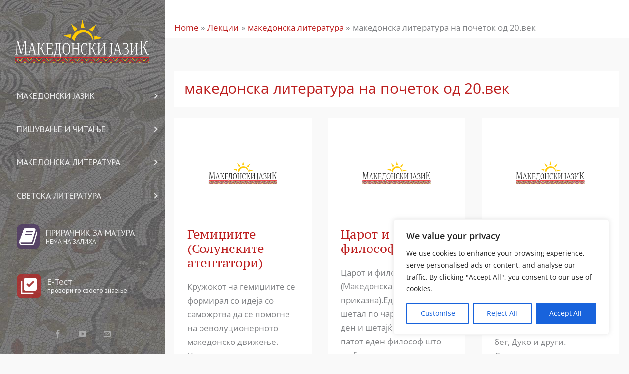

--- FILE ---
content_type: text/html; charset=UTF-8
request_url: https://makedonskijazik.mk/category/%D0%BC%D0%B0%D0%BA%D0%B5%D0%B4%D0%BE%D0%BD%D1%81%D0%BA%D0%B0-%D0%BB%D0%B8%D1%82%D0%B5%D1%80%D0%B0%D1%82%D1%83%D1%80%D0%B0/%D0%BC%D0%B0%D0%BA%D0%B5%D0%B4%D0%BE%D0%BD%D1%81%D0%BA%D0%B0-%D0%BB%D0%B8%D1%82%D0%B5%D1%80%D0%B0%D1%82%D1%83%D1%80%D0%B0-%D0%BD%D0%B0-%D0%BF%D0%BE%D1%87%D0%B5%D1%82%D0%BE%D0%BA-%D0%BE%D0%B4-20-%D0%B2
body_size: 35116
content:
<!DOCTYPE html>
<html lang="mk-MK">
<head>
<meta charset="UTF-8">
<meta name="viewport" content="width=device-width, initial-scale=1">
	<link rel="profile" href="https://gmpg.org/xfn/11"> 
	<link rel="preload" href="https://makedonskijazik.mk/wp-content/astra-local-fonts/open-sans/memvYaGs126MiZpBA-UvWbX2vVnXBbObj2OVTS-muw.woff2" as="font" type="font/woff2" crossorigin><link rel="preload" href="https://makedonskijazik.mk/wp-content/astra-local-fonts/pt-serif-caption/ieVl2ZhbGCW-JoW6S34pSDpqYKU019K7DQ.woff2" as="font" type="font/woff2" crossorigin><meta name='robots' content='index, follow, max-image-preview:large, max-snippet:-1, max-video-preview:-1' />
	<style>img:is([sizes="auto" i], [sizes^="auto," i]) { contain-intrinsic-size: 3000px 1500px }</style>
	            <script type="text/javascript"> var epic_ajax_url = 'https://makedonskijazik.mk/?epic-ajax-request=epic-ne'; </script>
            
	<!-- This site is optimized with the Yoast SEO plugin v26.6 - https://yoast.com/wordpress/plugins/seo/ -->
	<title>македонска литература на почеток од 20.век - Македонски јазик и литература</title>
	<link rel="canonical" href="https://makedonskijazik.mk/category/македонска-литература/македонска-литература-на-почеток-од-20-в" />
	<meta property="og:locale" content="mk_MK" />
	<meta property="og:type" content="article" />
	<meta property="og:title" content="македонска литература на почеток од 20.век - Македонски јазик и литература" />
	<meta property="og:url" content="https://makedonskijazik.mk/category/македонска-литература/македонска-литература-на-почеток-од-20-в" />
	<meta property="og:site_name" content="Македонски јазик и литература" />
	<meta property="og:image" content="https://makedonskijazik.mk/wp-content/uploads/2018/10/facebook-prievew.jpg" />
	<meta property="og:image:width" content="1200" />
	<meta property="og:image:height" content="600" />
	<meta property="og:image:type" content="image/jpeg" />
	<script type="application/ld+json" class="yoast-schema-graph">{"@context":"https://schema.org","@graph":[{"@type":"CollectionPage","@id":"https://makedonskijazik.mk/category/%d0%bc%d0%b0%d0%ba%d0%b5%d0%b4%d0%be%d0%bd%d1%81%d0%ba%d0%b0-%d0%bb%d0%b8%d1%82%d0%b5%d1%80%d0%b0%d1%82%d1%83%d1%80%d0%b0/%d0%bc%d0%b0%d0%ba%d0%b5%d0%b4%d0%be%d0%bd%d1%81%d0%ba%d0%b0-%d0%bb%d0%b8%d1%82%d0%b5%d1%80%d0%b0%d1%82%d1%83%d1%80%d0%b0-%d0%bd%d0%b0-%d0%bf%d0%be%d1%87%d0%b5%d1%82%d0%be%d0%ba-%d0%be%d0%b4-20-%d0%b2","url":"https://makedonskijazik.mk/category/%d0%bc%d0%b0%d0%ba%d0%b5%d0%b4%d0%be%d0%bd%d1%81%d0%ba%d0%b0-%d0%bb%d0%b8%d1%82%d0%b5%d1%80%d0%b0%d1%82%d1%83%d1%80%d0%b0/%d0%bc%d0%b0%d0%ba%d0%b5%d0%b4%d0%be%d0%bd%d1%81%d0%ba%d0%b0-%d0%bb%d0%b8%d1%82%d0%b5%d1%80%d0%b0%d1%82%d1%83%d1%80%d0%b0-%d0%bd%d0%b0-%d0%bf%d0%be%d1%87%d0%b5%d1%82%d0%be%d0%ba-%d0%be%d0%b4-20-%d0%b2","name":"македонска литература на почеток од 20.век - Македонски јазик и литература","isPartOf":{"@id":"https://makedonskijazik.mk/#website"},"primaryImageOfPage":{"@id":"https://makedonskijazik.mk/category/%d0%bc%d0%b0%d0%ba%d0%b5%d0%b4%d0%be%d0%bd%d1%81%d0%ba%d0%b0-%d0%bb%d0%b8%d1%82%d0%b5%d1%80%d0%b0%d1%82%d1%83%d1%80%d0%b0/%d0%bc%d0%b0%d0%ba%d0%b5%d0%b4%d0%be%d0%bd%d1%81%d0%ba%d0%b0-%d0%bb%d0%b8%d1%82%d0%b5%d1%80%d0%b0%d1%82%d1%83%d1%80%d0%b0-%d0%bd%d0%b0-%d0%bf%d0%be%d1%87%d0%b5%d1%82%d0%be%d0%ba-%d0%be%d0%b4-20-%d0%b2#primaryimage"},"image":{"@id":"https://makedonskijazik.mk/category/%d0%bc%d0%b0%d0%ba%d0%b5%d0%b4%d0%be%d0%bd%d1%81%d0%ba%d0%b0-%d0%bb%d0%b8%d1%82%d0%b5%d1%80%d0%b0%d1%82%d1%83%d1%80%d0%b0/%d0%bc%d0%b0%d0%ba%d0%b5%d0%b4%d0%be%d0%bd%d1%81%d0%ba%d0%b0-%d0%bb%d0%b8%d1%82%d0%b5%d1%80%d0%b0%d1%82%d1%83%d1%80%d0%b0-%d0%bd%d0%b0-%d0%bf%d0%be%d1%87%d0%b5%d1%82%d0%be%d0%ba-%d0%be%d0%b4-20-%d0%b2#primaryimage"},"thumbnailUrl":"https://makedonskijazik.mk/wp-content/uploads/2020/08/makedonski-jazik-featured-image.png","breadcrumb":{"@id":"https://makedonskijazik.mk/category/%d0%bc%d0%b0%d0%ba%d0%b5%d0%b4%d0%be%d0%bd%d1%81%d0%ba%d0%b0-%d0%bb%d0%b8%d1%82%d0%b5%d1%80%d0%b0%d1%82%d1%83%d1%80%d0%b0/%d0%bc%d0%b0%d0%ba%d0%b5%d0%b4%d0%be%d0%bd%d1%81%d0%ba%d0%b0-%d0%bb%d0%b8%d1%82%d0%b5%d1%80%d0%b0%d1%82%d1%83%d1%80%d0%b0-%d0%bd%d0%b0-%d0%bf%d0%be%d1%87%d0%b5%d1%82%d0%be%d0%ba-%d0%be%d0%b4-20-%d0%b2#breadcrumb"},"inLanguage":"mk-MK"},{"@type":"ImageObject","inLanguage":"mk-MK","@id":"https://makedonskijazik.mk/category/%d0%bc%d0%b0%d0%ba%d0%b5%d0%b4%d0%be%d0%bd%d1%81%d0%ba%d0%b0-%d0%bb%d0%b8%d1%82%d0%b5%d1%80%d0%b0%d1%82%d1%83%d1%80%d0%b0/%d0%bc%d0%b0%d0%ba%d0%b5%d0%b4%d0%be%d0%bd%d1%81%d0%ba%d0%b0-%d0%bb%d0%b8%d1%82%d0%b5%d1%80%d0%b0%d1%82%d1%83%d1%80%d0%b0-%d0%bd%d0%b0-%d0%bf%d0%be%d1%87%d0%b5%d1%82%d0%be%d0%ba-%d0%be%d0%b4-20-%d0%b2#primaryimage","url":"https://makedonskijazik.mk/wp-content/uploads/2020/08/makedonski-jazik-featured-image.png","contentUrl":"https://makedonskijazik.mk/wp-content/uploads/2020/08/makedonski-jazik-featured-image.png","width":800,"height":600},{"@type":"BreadcrumbList","@id":"https://makedonskijazik.mk/category/%d0%bc%d0%b0%d0%ba%d0%b5%d0%b4%d0%be%d0%bd%d1%81%d0%ba%d0%b0-%d0%bb%d0%b8%d1%82%d0%b5%d1%80%d0%b0%d1%82%d1%83%d1%80%d0%b0/%d0%bc%d0%b0%d0%ba%d0%b5%d0%b4%d0%be%d0%bd%d1%81%d0%ba%d0%b0-%d0%bb%d0%b8%d1%82%d0%b5%d1%80%d0%b0%d1%82%d1%83%d1%80%d0%b0-%d0%bd%d0%b0-%d0%bf%d0%be%d1%87%d0%b5%d1%82%d0%be%d0%ba-%d0%be%d0%b4-20-%d0%b2#breadcrumb","itemListElement":[{"@type":"ListItem","position":1,"name":"Почетна","item":"https://makedonskijazik.mk/"},{"@type":"ListItem","position":2,"name":"македонска литература","item":"https://makedonskijazik.mk/category/%d0%bc%d0%b0%d0%ba%d0%b5%d0%b4%d0%be%d0%bd%d1%81%d0%ba%d0%b0-%d0%bb%d0%b8%d1%82%d0%b5%d1%80%d0%b0%d1%82%d1%83%d1%80%d0%b0"},{"@type":"ListItem","position":3,"name":"македонска литература на почеток од 20.век"}]},{"@type":"WebSite","@id":"https://makedonskijazik.mk/#website","url":"https://makedonskijazik.mk/","name":"Македонски јазик и литература","description":"македонски јазик и литература за средно стручно образование од Билјана Богданоска","publisher":{"@id":"https://makedonskijazik.mk/#organization"},"potentialAction":[{"@type":"SearchAction","target":{"@type":"EntryPoint","urlTemplate":"https://makedonskijazik.mk/?s={search_term_string}"},"query-input":{"@type":"PropertyValueSpecification","valueRequired":true,"valueName":"search_term_string"}}],"inLanguage":"mk-MK"},{"@type":"Organization","@id":"https://makedonskijazik.mk/#organization","name":"Македонски јазик","url":"https://makedonskijazik.mk/","logo":{"@type":"ImageObject","inLanguage":"mk-MK","@id":"https://makedonskijazik.mk/#/schema/logo/image/","url":"https://makedonskijazik.mk/wp-content/uploads/2018/10/facebook-prievew.jpg","contentUrl":"https://makedonskijazik.mk/wp-content/uploads/2018/10/facebook-prievew.jpg","width":1200,"height":600,"caption":"Македонски јазик"},"image":{"@id":"https://makedonskijazik.mk/#/schema/logo/image/"},"sameAs":["https://www.facebook.com/makjazik","https://www.youtube.com/channel/UCwA3soVPNcpLSwuHa_TLurw"]}]}</script>
	<!-- / Yoast SEO plugin. -->


<link rel='dns-prefetch' href='//www.googletagmanager.com' />
<link rel='dns-prefetch' href='//fonts.googleapis.com' />
<link rel="alternate" type="application/rss+xml" title="Македонски јазик и литература &raquo; Фид" href="https://makedonskijazik.mk/feed" />
<link rel="alternate" type="application/rss+xml" title="Македонски јазик и литература &raquo; фидови за коментари" href="https://makedonskijazik.mk/comments/feed" />
<link rel="alternate" type="application/rss+xml" title="Македонски јазик и литература &raquo; македонска литература на почеток од 20.век Фид за категории" href="https://makedonskijazik.mk/category/%d0%bc%d0%b0%d0%ba%d0%b5%d0%b4%d0%be%d0%bd%d1%81%d0%ba%d0%b0-%d0%bb%d0%b8%d1%82%d0%b5%d1%80%d0%b0%d1%82%d1%83%d1%80%d0%b0/%d0%bc%d0%b0%d0%ba%d0%b5%d0%b4%d0%be%d0%bd%d1%81%d0%ba%d0%b0-%d0%bb%d0%b8%d1%82%d0%b5%d1%80%d0%b0%d1%82%d1%83%d1%80%d0%b0-%d0%bd%d0%b0-%d0%bf%d0%be%d1%87%d0%b5%d1%82%d0%be%d0%ba-%d0%be%d0%b4-20-%d0%b2/feed" />
<script>
window._wpemojiSettings = {"baseUrl":"https:\/\/s.w.org\/images\/core\/emoji\/16.0.1\/72x72\/","ext":".png","svgUrl":"https:\/\/s.w.org\/images\/core\/emoji\/16.0.1\/svg\/","svgExt":".svg","source":{"concatemoji":"https:\/\/makedonskijazik.mk\/wp-includes\/js\/wp-emoji-release.min.js?ver=6.8.3"}};
/*! This file is auto-generated */
!function(s,n){var o,i,e;function c(e){try{var t={supportTests:e,timestamp:(new Date).valueOf()};sessionStorage.setItem(o,JSON.stringify(t))}catch(e){}}function p(e,t,n){e.clearRect(0,0,e.canvas.width,e.canvas.height),e.fillText(t,0,0);var t=new Uint32Array(e.getImageData(0,0,e.canvas.width,e.canvas.height).data),a=(e.clearRect(0,0,e.canvas.width,e.canvas.height),e.fillText(n,0,0),new Uint32Array(e.getImageData(0,0,e.canvas.width,e.canvas.height).data));return t.every(function(e,t){return e===a[t]})}function u(e,t){e.clearRect(0,0,e.canvas.width,e.canvas.height),e.fillText(t,0,0);for(var n=e.getImageData(16,16,1,1),a=0;a<n.data.length;a++)if(0!==n.data[a])return!1;return!0}function f(e,t,n,a){switch(t){case"flag":return n(e,"\ud83c\udff3\ufe0f\u200d\u26a7\ufe0f","\ud83c\udff3\ufe0f\u200b\u26a7\ufe0f")?!1:!n(e,"\ud83c\udde8\ud83c\uddf6","\ud83c\udde8\u200b\ud83c\uddf6")&&!n(e,"\ud83c\udff4\udb40\udc67\udb40\udc62\udb40\udc65\udb40\udc6e\udb40\udc67\udb40\udc7f","\ud83c\udff4\u200b\udb40\udc67\u200b\udb40\udc62\u200b\udb40\udc65\u200b\udb40\udc6e\u200b\udb40\udc67\u200b\udb40\udc7f");case"emoji":return!a(e,"\ud83e\udedf")}return!1}function g(e,t,n,a){var r="undefined"!=typeof WorkerGlobalScope&&self instanceof WorkerGlobalScope?new OffscreenCanvas(300,150):s.createElement("canvas"),o=r.getContext("2d",{willReadFrequently:!0}),i=(o.textBaseline="top",o.font="600 32px Arial",{});return e.forEach(function(e){i[e]=t(o,e,n,a)}),i}function t(e){var t=s.createElement("script");t.src=e,t.defer=!0,s.head.appendChild(t)}"undefined"!=typeof Promise&&(o="wpEmojiSettingsSupports",i=["flag","emoji"],n.supports={everything:!0,everythingExceptFlag:!0},e=new Promise(function(e){s.addEventListener("DOMContentLoaded",e,{once:!0})}),new Promise(function(t){var n=function(){try{var e=JSON.parse(sessionStorage.getItem(o));if("object"==typeof e&&"number"==typeof e.timestamp&&(new Date).valueOf()<e.timestamp+604800&&"object"==typeof e.supportTests)return e.supportTests}catch(e){}return null}();if(!n){if("undefined"!=typeof Worker&&"undefined"!=typeof OffscreenCanvas&&"undefined"!=typeof URL&&URL.createObjectURL&&"undefined"!=typeof Blob)try{var e="postMessage("+g.toString()+"("+[JSON.stringify(i),f.toString(),p.toString(),u.toString()].join(",")+"));",a=new Blob([e],{type:"text/javascript"}),r=new Worker(URL.createObjectURL(a),{name:"wpTestEmojiSupports"});return void(r.onmessage=function(e){c(n=e.data),r.terminate(),t(n)})}catch(e){}c(n=g(i,f,p,u))}t(n)}).then(function(e){for(var t in e)n.supports[t]=e[t],n.supports.everything=n.supports.everything&&n.supports[t],"flag"!==t&&(n.supports.everythingExceptFlag=n.supports.everythingExceptFlag&&n.supports[t]);n.supports.everythingExceptFlag=n.supports.everythingExceptFlag&&!n.supports.flag,n.DOMReady=!1,n.readyCallback=function(){n.DOMReady=!0}}).then(function(){return e}).then(function(){var e;n.supports.everything||(n.readyCallback(),(e=n.source||{}).concatemoji?t(e.concatemoji):e.wpemoji&&e.twemoji&&(t(e.twemoji),t(e.wpemoji)))}))}((window,document),window._wpemojiSettings);
</script>
<link rel='stylesheet' id='astra-theme-css-css' href='https://makedonskijazik.mk/wp-content/themes/astra/assets/css/minified/style.min.css?ver=4.11.18' media='all' />
<link rel='stylesheet' id='astra-google-fonts-css' href='https://makedonskijazik.mk/wp-content/astra-local-fonts/astra-local-fonts.css?ver=4.11.18' media='all' />
<link rel='stylesheet' id='astra-theme-dynamic-css' href='https://makedonskijazik.mk/wp-content/uploads/astra/astra-theme-dynamic-css-category-8.css?ver=1768968989' media='all' />
<link rel='stylesheet' id='la-icon-maneger-style-css' href='https://makedonskijazik.mk/wp-content/uploads/la_icon_sets/style.min.css?ver=6.8.3' media='all' />
<style id='wp-emoji-styles-inline-css'>

	img.wp-smiley, img.emoji {
		display: inline !important;
		border: none !important;
		box-shadow: none !important;
		height: 1em !important;
		width: 1em !important;
		margin: 0 0.07em !important;
		vertical-align: -0.1em !important;
		background: none !important;
		padding: 0 !important;
	}
</style>
<link rel='stylesheet' id='wp-block-library-css' href='https://makedonskijazik.mk/wp-includes/css/dist/block-library/style.min.css?ver=6.8.3' media='all' />
<style id='global-styles-inline-css'>
:root{--wp--preset--aspect-ratio--square: 1;--wp--preset--aspect-ratio--4-3: 4/3;--wp--preset--aspect-ratio--3-4: 3/4;--wp--preset--aspect-ratio--3-2: 3/2;--wp--preset--aspect-ratio--2-3: 2/3;--wp--preset--aspect-ratio--16-9: 16/9;--wp--preset--aspect-ratio--9-16: 9/16;--wp--preset--color--black: #000000;--wp--preset--color--cyan-bluish-gray: #abb8c3;--wp--preset--color--white: #ffffff;--wp--preset--color--pale-pink: #f78da7;--wp--preset--color--vivid-red: #cf2e2e;--wp--preset--color--luminous-vivid-orange: #ff6900;--wp--preset--color--luminous-vivid-amber: #fcb900;--wp--preset--color--light-green-cyan: #7bdcb5;--wp--preset--color--vivid-green-cyan: #00d084;--wp--preset--color--pale-cyan-blue: #8ed1fc;--wp--preset--color--vivid-cyan-blue: #0693e3;--wp--preset--color--vivid-purple: #9b51e0;--wp--preset--color--ast-global-color-0: var(--ast-global-color-0);--wp--preset--color--ast-global-color-1: var(--ast-global-color-1);--wp--preset--color--ast-global-color-2: var(--ast-global-color-2);--wp--preset--color--ast-global-color-3: var(--ast-global-color-3);--wp--preset--color--ast-global-color-4: var(--ast-global-color-4);--wp--preset--color--ast-global-color-5: var(--ast-global-color-5);--wp--preset--color--ast-global-color-6: var(--ast-global-color-6);--wp--preset--color--ast-global-color-7: var(--ast-global-color-7);--wp--preset--color--ast-global-color-8: var(--ast-global-color-8);--wp--preset--gradient--vivid-cyan-blue-to-vivid-purple: linear-gradient(135deg,rgba(6,147,227,1) 0%,rgb(155,81,224) 100%);--wp--preset--gradient--light-green-cyan-to-vivid-green-cyan: linear-gradient(135deg,rgb(122,220,180) 0%,rgb(0,208,130) 100%);--wp--preset--gradient--luminous-vivid-amber-to-luminous-vivid-orange: linear-gradient(135deg,rgba(252,185,0,1) 0%,rgba(255,105,0,1) 100%);--wp--preset--gradient--luminous-vivid-orange-to-vivid-red: linear-gradient(135deg,rgba(255,105,0,1) 0%,rgb(207,46,46) 100%);--wp--preset--gradient--very-light-gray-to-cyan-bluish-gray: linear-gradient(135deg,rgb(238,238,238) 0%,rgb(169,184,195) 100%);--wp--preset--gradient--cool-to-warm-spectrum: linear-gradient(135deg,rgb(74,234,220) 0%,rgb(151,120,209) 20%,rgb(207,42,186) 40%,rgb(238,44,130) 60%,rgb(251,105,98) 80%,rgb(254,248,76) 100%);--wp--preset--gradient--blush-light-purple: linear-gradient(135deg,rgb(255,206,236) 0%,rgb(152,150,240) 100%);--wp--preset--gradient--blush-bordeaux: linear-gradient(135deg,rgb(254,205,165) 0%,rgb(254,45,45) 50%,rgb(107,0,62) 100%);--wp--preset--gradient--luminous-dusk: linear-gradient(135deg,rgb(255,203,112) 0%,rgb(199,81,192) 50%,rgb(65,88,208) 100%);--wp--preset--gradient--pale-ocean: linear-gradient(135deg,rgb(255,245,203) 0%,rgb(182,227,212) 50%,rgb(51,167,181) 100%);--wp--preset--gradient--electric-grass: linear-gradient(135deg,rgb(202,248,128) 0%,rgb(113,206,126) 100%);--wp--preset--gradient--midnight: linear-gradient(135deg,rgb(2,3,129) 0%,rgb(40,116,252) 100%);--wp--preset--font-size--small: 13px;--wp--preset--font-size--medium: 20px;--wp--preset--font-size--large: 36px;--wp--preset--font-size--x-large: 42px;--wp--preset--spacing--20: 0.44rem;--wp--preset--spacing--30: 0.67rem;--wp--preset--spacing--40: 1rem;--wp--preset--spacing--50: 1.5rem;--wp--preset--spacing--60: 2.25rem;--wp--preset--spacing--70: 3.38rem;--wp--preset--spacing--80: 5.06rem;--wp--preset--shadow--natural: 6px 6px 9px rgba(0, 0, 0, 0.2);--wp--preset--shadow--deep: 12px 12px 50px rgba(0, 0, 0, 0.4);--wp--preset--shadow--sharp: 6px 6px 0px rgba(0, 0, 0, 0.2);--wp--preset--shadow--outlined: 6px 6px 0px -3px rgba(255, 255, 255, 1), 6px 6px rgba(0, 0, 0, 1);--wp--preset--shadow--crisp: 6px 6px 0px rgba(0, 0, 0, 1);}:root { --wp--style--global--content-size: var(--wp--custom--ast-content-width-size);--wp--style--global--wide-size: var(--wp--custom--ast-wide-width-size); }:where(body) { margin: 0; }.wp-site-blocks > .alignleft { float: left; margin-right: 2em; }.wp-site-blocks > .alignright { float: right; margin-left: 2em; }.wp-site-blocks > .aligncenter { justify-content: center; margin-left: auto; margin-right: auto; }:where(.wp-site-blocks) > * { margin-block-start: 24px; margin-block-end: 0; }:where(.wp-site-blocks) > :first-child { margin-block-start: 0; }:where(.wp-site-blocks) > :last-child { margin-block-end: 0; }:root { --wp--style--block-gap: 24px; }:root :where(.is-layout-flow) > :first-child{margin-block-start: 0;}:root :where(.is-layout-flow) > :last-child{margin-block-end: 0;}:root :where(.is-layout-flow) > *{margin-block-start: 24px;margin-block-end: 0;}:root :where(.is-layout-constrained) > :first-child{margin-block-start: 0;}:root :where(.is-layout-constrained) > :last-child{margin-block-end: 0;}:root :where(.is-layout-constrained) > *{margin-block-start: 24px;margin-block-end: 0;}:root :where(.is-layout-flex){gap: 24px;}:root :where(.is-layout-grid){gap: 24px;}.is-layout-flow > .alignleft{float: left;margin-inline-start: 0;margin-inline-end: 2em;}.is-layout-flow > .alignright{float: right;margin-inline-start: 2em;margin-inline-end: 0;}.is-layout-flow > .aligncenter{margin-left: auto !important;margin-right: auto !important;}.is-layout-constrained > .alignleft{float: left;margin-inline-start: 0;margin-inline-end: 2em;}.is-layout-constrained > .alignright{float: right;margin-inline-start: 2em;margin-inline-end: 0;}.is-layout-constrained > .aligncenter{margin-left: auto !important;margin-right: auto !important;}.is-layout-constrained > :where(:not(.alignleft):not(.alignright):not(.alignfull)){max-width: var(--wp--style--global--content-size);margin-left: auto !important;margin-right: auto !important;}.is-layout-constrained > .alignwide{max-width: var(--wp--style--global--wide-size);}body .is-layout-flex{display: flex;}.is-layout-flex{flex-wrap: wrap;align-items: center;}.is-layout-flex > :is(*, div){margin: 0;}body .is-layout-grid{display: grid;}.is-layout-grid > :is(*, div){margin: 0;}body{padding-top: 0px;padding-right: 0px;padding-bottom: 0px;padding-left: 0px;}a:where(:not(.wp-element-button)){text-decoration: none;}:root :where(.wp-element-button, .wp-block-button__link){background-color: #32373c;border-width: 0;color: #fff;font-family: inherit;font-size: inherit;line-height: inherit;padding: calc(0.667em + 2px) calc(1.333em + 2px);text-decoration: none;}.has-black-color{color: var(--wp--preset--color--black) !important;}.has-cyan-bluish-gray-color{color: var(--wp--preset--color--cyan-bluish-gray) !important;}.has-white-color{color: var(--wp--preset--color--white) !important;}.has-pale-pink-color{color: var(--wp--preset--color--pale-pink) !important;}.has-vivid-red-color{color: var(--wp--preset--color--vivid-red) !important;}.has-luminous-vivid-orange-color{color: var(--wp--preset--color--luminous-vivid-orange) !important;}.has-luminous-vivid-amber-color{color: var(--wp--preset--color--luminous-vivid-amber) !important;}.has-light-green-cyan-color{color: var(--wp--preset--color--light-green-cyan) !important;}.has-vivid-green-cyan-color{color: var(--wp--preset--color--vivid-green-cyan) !important;}.has-pale-cyan-blue-color{color: var(--wp--preset--color--pale-cyan-blue) !important;}.has-vivid-cyan-blue-color{color: var(--wp--preset--color--vivid-cyan-blue) !important;}.has-vivid-purple-color{color: var(--wp--preset--color--vivid-purple) !important;}.has-ast-global-color-0-color{color: var(--wp--preset--color--ast-global-color-0) !important;}.has-ast-global-color-1-color{color: var(--wp--preset--color--ast-global-color-1) !important;}.has-ast-global-color-2-color{color: var(--wp--preset--color--ast-global-color-2) !important;}.has-ast-global-color-3-color{color: var(--wp--preset--color--ast-global-color-3) !important;}.has-ast-global-color-4-color{color: var(--wp--preset--color--ast-global-color-4) !important;}.has-ast-global-color-5-color{color: var(--wp--preset--color--ast-global-color-5) !important;}.has-ast-global-color-6-color{color: var(--wp--preset--color--ast-global-color-6) !important;}.has-ast-global-color-7-color{color: var(--wp--preset--color--ast-global-color-7) !important;}.has-ast-global-color-8-color{color: var(--wp--preset--color--ast-global-color-8) !important;}.has-black-background-color{background-color: var(--wp--preset--color--black) !important;}.has-cyan-bluish-gray-background-color{background-color: var(--wp--preset--color--cyan-bluish-gray) !important;}.has-white-background-color{background-color: var(--wp--preset--color--white) !important;}.has-pale-pink-background-color{background-color: var(--wp--preset--color--pale-pink) !important;}.has-vivid-red-background-color{background-color: var(--wp--preset--color--vivid-red) !important;}.has-luminous-vivid-orange-background-color{background-color: var(--wp--preset--color--luminous-vivid-orange) !important;}.has-luminous-vivid-amber-background-color{background-color: var(--wp--preset--color--luminous-vivid-amber) !important;}.has-light-green-cyan-background-color{background-color: var(--wp--preset--color--light-green-cyan) !important;}.has-vivid-green-cyan-background-color{background-color: var(--wp--preset--color--vivid-green-cyan) !important;}.has-pale-cyan-blue-background-color{background-color: var(--wp--preset--color--pale-cyan-blue) !important;}.has-vivid-cyan-blue-background-color{background-color: var(--wp--preset--color--vivid-cyan-blue) !important;}.has-vivid-purple-background-color{background-color: var(--wp--preset--color--vivid-purple) !important;}.has-ast-global-color-0-background-color{background-color: var(--wp--preset--color--ast-global-color-0) !important;}.has-ast-global-color-1-background-color{background-color: var(--wp--preset--color--ast-global-color-1) !important;}.has-ast-global-color-2-background-color{background-color: var(--wp--preset--color--ast-global-color-2) !important;}.has-ast-global-color-3-background-color{background-color: var(--wp--preset--color--ast-global-color-3) !important;}.has-ast-global-color-4-background-color{background-color: var(--wp--preset--color--ast-global-color-4) !important;}.has-ast-global-color-5-background-color{background-color: var(--wp--preset--color--ast-global-color-5) !important;}.has-ast-global-color-6-background-color{background-color: var(--wp--preset--color--ast-global-color-6) !important;}.has-ast-global-color-7-background-color{background-color: var(--wp--preset--color--ast-global-color-7) !important;}.has-ast-global-color-8-background-color{background-color: var(--wp--preset--color--ast-global-color-8) !important;}.has-black-border-color{border-color: var(--wp--preset--color--black) !important;}.has-cyan-bluish-gray-border-color{border-color: var(--wp--preset--color--cyan-bluish-gray) !important;}.has-white-border-color{border-color: var(--wp--preset--color--white) !important;}.has-pale-pink-border-color{border-color: var(--wp--preset--color--pale-pink) !important;}.has-vivid-red-border-color{border-color: var(--wp--preset--color--vivid-red) !important;}.has-luminous-vivid-orange-border-color{border-color: var(--wp--preset--color--luminous-vivid-orange) !important;}.has-luminous-vivid-amber-border-color{border-color: var(--wp--preset--color--luminous-vivid-amber) !important;}.has-light-green-cyan-border-color{border-color: var(--wp--preset--color--light-green-cyan) !important;}.has-vivid-green-cyan-border-color{border-color: var(--wp--preset--color--vivid-green-cyan) !important;}.has-pale-cyan-blue-border-color{border-color: var(--wp--preset--color--pale-cyan-blue) !important;}.has-vivid-cyan-blue-border-color{border-color: var(--wp--preset--color--vivid-cyan-blue) !important;}.has-vivid-purple-border-color{border-color: var(--wp--preset--color--vivid-purple) !important;}.has-ast-global-color-0-border-color{border-color: var(--wp--preset--color--ast-global-color-0) !important;}.has-ast-global-color-1-border-color{border-color: var(--wp--preset--color--ast-global-color-1) !important;}.has-ast-global-color-2-border-color{border-color: var(--wp--preset--color--ast-global-color-2) !important;}.has-ast-global-color-3-border-color{border-color: var(--wp--preset--color--ast-global-color-3) !important;}.has-ast-global-color-4-border-color{border-color: var(--wp--preset--color--ast-global-color-4) !important;}.has-ast-global-color-5-border-color{border-color: var(--wp--preset--color--ast-global-color-5) !important;}.has-ast-global-color-6-border-color{border-color: var(--wp--preset--color--ast-global-color-6) !important;}.has-ast-global-color-7-border-color{border-color: var(--wp--preset--color--ast-global-color-7) !important;}.has-ast-global-color-8-border-color{border-color: var(--wp--preset--color--ast-global-color-8) !important;}.has-vivid-cyan-blue-to-vivid-purple-gradient-background{background: var(--wp--preset--gradient--vivid-cyan-blue-to-vivid-purple) !important;}.has-light-green-cyan-to-vivid-green-cyan-gradient-background{background: var(--wp--preset--gradient--light-green-cyan-to-vivid-green-cyan) !important;}.has-luminous-vivid-amber-to-luminous-vivid-orange-gradient-background{background: var(--wp--preset--gradient--luminous-vivid-amber-to-luminous-vivid-orange) !important;}.has-luminous-vivid-orange-to-vivid-red-gradient-background{background: var(--wp--preset--gradient--luminous-vivid-orange-to-vivid-red) !important;}.has-very-light-gray-to-cyan-bluish-gray-gradient-background{background: var(--wp--preset--gradient--very-light-gray-to-cyan-bluish-gray) !important;}.has-cool-to-warm-spectrum-gradient-background{background: var(--wp--preset--gradient--cool-to-warm-spectrum) !important;}.has-blush-light-purple-gradient-background{background: var(--wp--preset--gradient--blush-light-purple) !important;}.has-blush-bordeaux-gradient-background{background: var(--wp--preset--gradient--blush-bordeaux) !important;}.has-luminous-dusk-gradient-background{background: var(--wp--preset--gradient--luminous-dusk) !important;}.has-pale-ocean-gradient-background{background: var(--wp--preset--gradient--pale-ocean) !important;}.has-electric-grass-gradient-background{background: var(--wp--preset--gradient--electric-grass) !important;}.has-midnight-gradient-background{background: var(--wp--preset--gradient--midnight) !important;}.has-small-font-size{font-size: var(--wp--preset--font-size--small) !important;}.has-medium-font-size{font-size: var(--wp--preset--font-size--medium) !important;}.has-large-font-size{font-size: var(--wp--preset--font-size--large) !important;}.has-x-large-font-size{font-size: var(--wp--preset--font-size--x-large) !important;}
:root :where(.wp-block-pullquote){font-size: 1.5em;line-height: 1.6;}
</style>
<link rel='stylesheet' id='sf_styles-css' href='https://makedonskijazik.mk/wp-content/plugins/superfly-menu/css/public.min.css?ver=6.8.3' media='all' />
<link rel='stylesheet' id='sf-google-font-css' href='//fonts.googleapis.com/css?family=PT+Sans+Caption&#038;ver=6.8.3' media='all' />
<link rel='stylesheet' id='sf-google-font-subheader-css' href='//fonts.googleapis.com/css?family=PT+Sans+Caption&#038;ver=6.8.3' media='all' />
<link rel='stylesheet' id='woocommerce-layout-css' href='https://makedonskijazik.mk/wp-content/themes/astra/assets/css/minified/compatibility/woocommerce/woocommerce-layout.min.css?ver=4.11.18' media='all' />
<link rel='stylesheet' id='woocommerce-smallscreen-css' href='https://makedonskijazik.mk/wp-content/themes/astra/assets/css/minified/compatibility/woocommerce/woocommerce-smallscreen.min.css?ver=4.11.18' media='only screen and (max-width: 768px)' />
<link rel='stylesheet' id='woocommerce-general-css' href='https://makedonskijazik.mk/wp-content/themes/astra/assets/css/minified/compatibility/woocommerce/woocommerce.min.css?ver=4.11.18' media='all' />
<style id='woocommerce-general-inline-css'>

					.woocommerce-js a.button, .woocommerce button.button, .woocommerce input.button, .woocommerce #respond input#submit {
						font-size: 100%;
						line-height: 1;
						text-decoration: none;
						overflow: visible;
						padding: 0.5em 0.75em;
						font-weight: 700;
						border-radius: 3px;
						color: $secondarytext;
						background-color: $secondary;
						border: 0;
					}
					.woocommerce-js a.button:hover, .woocommerce button.button:hover, .woocommerce input.button:hover, .woocommerce #respond input#submit:hover {
						background-color: #dad8da;
						background-image: none;
						color: #515151;
					}
				#customer_details h3:not(.elementor-widget-woocommerce-checkout-page h3){font-size:1.2rem;padding:20px 0 14px;margin:0 0 20px;border-bottom:1px solid var(--ast-border-color);font-weight:700;}form #order_review_heading:not(.elementor-widget-woocommerce-checkout-page #order_review_heading){border-width:2px 2px 0 2px;border-style:solid;font-size:1.2rem;margin:0;padding:1.5em 1.5em 1em;border-color:var(--ast-border-color);font-weight:700;}.woocommerce-Address h3, .cart-collaterals h2{font-size:1.2rem;padding:.7em 1em;}.woocommerce-cart .cart-collaterals .cart_totals>h2{font-weight:700;}form #order_review:not(.elementor-widget-woocommerce-checkout-page #order_review){padding:0 2em;border-width:0 2px 2px;border-style:solid;border-color:var(--ast-border-color);}ul#shipping_method li:not(.elementor-widget-woocommerce-cart #shipping_method li){margin:0;padding:0.25em 0 0.25em 22px;text-indent:-22px;list-style:none outside;}.woocommerce span.onsale, .wc-block-grid__product .wc-block-grid__product-onsale{background-color:#bd1f1f;color:#ffffff;}.woocommerce-message, .woocommerce-info{border-top-color:#bd1f1f;}.woocommerce-message::before,.woocommerce-info::before{color:#bd1f1f;}.woocommerce ul.products li.product .price, .woocommerce div.product p.price, .woocommerce div.product span.price, .widget_layered_nav_filters ul li.chosen a, .woocommerce-page ul.products li.product .ast-woo-product-category, .wc-layered-nav-rating a{color:var(--ast-global-color-3);}.woocommerce nav.woocommerce-pagination ul,.woocommerce nav.woocommerce-pagination ul li{border-color:#bd1f1f;}.woocommerce nav.woocommerce-pagination ul li a:focus, .woocommerce nav.woocommerce-pagination ul li a:hover, .woocommerce nav.woocommerce-pagination ul li span.current{background:#bd1f1f;color:#ffffff;}.woocommerce-MyAccount-navigation-link.is-active a{color:var(--ast-global-color-1);}.woocommerce .widget_price_filter .ui-slider .ui-slider-range, .woocommerce .widget_price_filter .ui-slider .ui-slider-handle{background-color:#bd1f1f;}.woocommerce .star-rating, .woocommerce .comment-form-rating .stars a, .woocommerce .star-rating::before{color:var(--ast-global-color-3);}.woocommerce div.product .woocommerce-tabs ul.tabs li.active:before,  .woocommerce div.ast-product-tabs-layout-vertical .woocommerce-tabs ul.tabs li:hover::before{background:#bd1f1f;}.ast-site-header-cart a{color:var(--ast-global-color-3);}.ast-site-header-cart a:focus, .ast-site-header-cart a:hover, .ast-site-header-cart .current-menu-item a{color:#bd1f1f;}.ast-cart-menu-wrap .count, .ast-cart-menu-wrap .count:after{border-color:#bd1f1f;color:#bd1f1f;}.ast-cart-menu-wrap:hover .count{color:#ffffff;background-color:#bd1f1f;}.ast-site-header-cart .widget_shopping_cart .total .woocommerce-Price-amount{color:#bd1f1f;}.woocommerce a.remove:hover, .ast-woocommerce-cart-menu .main-header-menu .woocommerce-custom-menu-item .menu-item:hover > .menu-link.remove:hover{color:#bd1f1f;border-color:#bd1f1f;background-color:#ffffff;}.ast-site-header-cart .widget_shopping_cart .buttons .button.checkout, .woocommerce .widget_shopping_cart .woocommerce-mini-cart__buttons .checkout.wc-forward{color:#ffffff;border-color:var(--ast-global-color-1);background-color:var(--ast-global-color-1);}.site-header .ast-site-header-cart-data .button.wc-forward, .site-header .ast-site-header-cart-data .button.wc-forward:hover{color:#ffffff;}.below-header-user-select .ast-site-header-cart .widget, .ast-above-header-section .ast-site-header-cart .widget a, .below-header-user-select .ast-site-header-cart .widget_shopping_cart a{color:var(--ast-global-color-3);}.below-header-user-select .ast-site-header-cart .widget_shopping_cart a:hover, .ast-above-header-section .ast-site-header-cart .widget_shopping_cart a:hover, .below-header-user-select .ast-site-header-cart .widget_shopping_cart a.remove:hover, .ast-above-header-section .ast-site-header-cart .widget_shopping_cart a.remove:hover{color:#bd1f1f;}.woocommerce .woocommerce-cart-form button[name="update_cart"]:disabled{color:#ffffff;}.woocommerce #content table.cart .button[name="apply_coupon"], .woocommerce-page #content table.cart .button[name="apply_coupon"]{padding:10px 40px;}.woocommerce table.cart td.actions .button, .woocommerce #content table.cart td.actions .button, .woocommerce-page table.cart td.actions .button, .woocommerce-page #content table.cart td.actions .button{line-height:1;border-width:1px;border-style:solid;}.woocommerce ul.products li.product .button, .woocommerce-page ul.products li.product .button{line-height:1.3;}.woocommerce-js a.button, .woocommerce button.button, .woocommerce .woocommerce-message a.button, .woocommerce #respond input#submit.alt, .woocommerce-js a.button.alt, .woocommerce button.button.alt, .woocommerce input.button.alt, .woocommerce input.button,.woocommerce input.button:disabled, .woocommerce input.button:disabled[disabled], .woocommerce input.button:disabled:hover, .woocommerce input.button:disabled[disabled]:hover, .woocommerce #respond input#submit, .woocommerce button.button.alt.disabled, .wc-block-grid__products .wc-block-grid__product .wp-block-button__link, .wc-block-grid__product-onsale{color:#ffffff;border-color:#bd1f1f;background-color:#bd1f1f;}.woocommerce-js a.button:hover, .woocommerce button.button:hover, .woocommerce .woocommerce-message a.button:hover,.woocommerce #respond input#submit:hover,.woocommerce #respond input#submit.alt:hover, .woocommerce-js a.button.alt:hover, .woocommerce button.button.alt:hover, .woocommerce input.button.alt:hover, .woocommerce input.button:hover, .woocommerce button.button.alt.disabled:hover, .wc-block-grid__products .wc-block-grid__product .wp-block-button__link:hover{color:#ffffff;border-color:var(--ast-global-color-1);background-color:var(--ast-global-color-1);}.woocommerce-js a.button, .woocommerce button.button, .woocommerce .woocommerce-message a.button, .woocommerce #respond input#submit.alt, .woocommerce-js a.button.alt, .woocommerce button.button.alt, .woocommerce input.button.alt, .woocommerce input.button,.woocommerce-cart table.cart td.actions .button, .woocommerce form.checkout_coupon .button, .woocommerce #respond input#submit, .wc-block-grid__products .wc-block-grid__product .wp-block-button__link{padding-top:10px;padding-right:40px;padding-bottom:10px;padding-left:40px;}.woocommerce ul.products li.product a, .woocommerce-js a.button:hover, .woocommerce button.button:hover, .woocommerce input.button:hover, .woocommerce #respond input#submit:hover{text-decoration:none;}.woocommerce .up-sells h2, .woocommerce .related.products h2, .woocommerce .woocommerce-tabs h2{font-size:1.5rem;}.woocommerce h2, .woocommerce-account h2{font-size:1.625rem;}.woocommerce ul.product-categories > li ul li:before{content:"\e900";padding:0 5px 0 5px;display:inline-block;font-family:Astra;transform:rotate(-90deg);font-size:0.7rem;}.ast-site-header-cart i.astra-icon:before{font-family:Astra;}.ast-icon-shopping-cart:before{content:"\f07a";}.ast-icon-shopping-bag:before{content:"\f290";}.ast-icon-shopping-basket:before{content:"\f291";}.ast-icon-shopping-cart svg{height:.82em;}.ast-icon-shopping-bag svg{height:1em;width:1em;}.ast-icon-shopping-basket svg{height:1.15em;width:1.2em;}.ast-site-header-cart.ast-menu-cart-outline .ast-addon-cart-wrap, .ast-site-header-cart.ast-menu-cart-fill .ast-addon-cart-wrap {line-height:1;}.ast-site-header-cart.ast-menu-cart-fill i.astra-icon{ font-size:1.1em;}li.woocommerce-custom-menu-item .ast-site-header-cart i.astra-icon:after{ padding-left:2px;}.ast-hfb-header .ast-addon-cart-wrap{ padding:0.4em;}.ast-header-break-point.ast-header-custom-item-outside .ast-woo-header-cart-info-wrap{ display:none;}.ast-site-header-cart i.astra-icon:after{ background:#bd1f1f;}@media (min-width:545px) and (max-width:768px){.woocommerce.tablet-columns-6 ul.products li.product, .woocommerce-page.tablet-columns-6 ul.products li.product{width:calc(16.66% - 16.66px);}.woocommerce.tablet-columns-5 ul.products li.product, .woocommerce-page.tablet-columns-5 ul.products li.product{width:calc(20% - 16px);}.woocommerce.tablet-columns-4 ul.products li.product, .woocommerce-page.tablet-columns-4 ul.products li.product{width:calc(25% - 15px);}.woocommerce.tablet-columns-3 ul.products li.product, .woocommerce-page.tablet-columns-3 ul.products li.product{width:calc(33.33% - 14px);}.woocommerce.tablet-columns-2 ul.products li.product, .woocommerce-page.tablet-columns-2 ul.products li.product{width:calc(50% - 10px);}.woocommerce.tablet-columns-1 ul.products li.product, .woocommerce-page.tablet-columns-1 ul.products li.product{width:100%;}.woocommerce div.product .related.products ul.products li.product{width:calc(33.33% - 14px);}}@media (min-width:545px) and (max-width:768px){.woocommerce[class*="columns-"].columns-3 > ul.products li.product, .woocommerce[class*="columns-"].columns-4 > ul.products li.product, .woocommerce[class*="columns-"].columns-5 > ul.products li.product, .woocommerce[class*="columns-"].columns-6 > ul.products li.product{width:calc(33.33% - 14px);margin-right:20px;}.woocommerce[class*="columns-"].columns-3 > ul.products li.product:nth-child(3n), .woocommerce[class*="columns-"].columns-4 > ul.products li.product:nth-child(3n), .woocommerce[class*="columns-"].columns-5 > ul.products li.product:nth-child(3n), .woocommerce[class*="columns-"].columns-6 > ul.products li.product:nth-child(3n){margin-right:0;clear:right;}.woocommerce[class*="columns-"].columns-3 > ul.products li.product:nth-child(3n+1), .woocommerce[class*="columns-"].columns-4 > ul.products li.product:nth-child(3n+1), .woocommerce[class*="columns-"].columns-5 > ul.products li.product:nth-child(3n+1), .woocommerce[class*="columns-"].columns-6 > ul.products li.product:nth-child(3n+1){clear:left;}.woocommerce[class*="columns-"] ul.products li.product:nth-child(n), .woocommerce-page[class*="columns-"] ul.products li.product:nth-child(n){margin-right:20px;clear:none;}.woocommerce.tablet-columns-2 ul.products li.product:nth-child(2n), .woocommerce-page.tablet-columns-2 ul.products li.product:nth-child(2n), .woocommerce.tablet-columns-3 ul.products li.product:nth-child(3n), .woocommerce-page.tablet-columns-3 ul.products li.product:nth-child(3n), .woocommerce.tablet-columns-4 ul.products li.product:nth-child(4n), .woocommerce-page.tablet-columns-4 ul.products li.product:nth-child(4n), .woocommerce.tablet-columns-5 ul.products li.product:nth-child(5n), .woocommerce-page.tablet-columns-5 ul.products li.product:nth-child(5n), .woocommerce.tablet-columns-6 ul.products li.product:nth-child(6n), .woocommerce-page.tablet-columns-6 ul.products li.product:nth-child(6n){margin-right:0;clear:right;}.woocommerce.tablet-columns-2 ul.products li.product:nth-child(2n+1), .woocommerce-page.tablet-columns-2 ul.products li.product:nth-child(2n+1), .woocommerce.tablet-columns-3 ul.products li.product:nth-child(3n+1), .woocommerce-page.tablet-columns-3 ul.products li.product:nth-child(3n+1), .woocommerce.tablet-columns-4 ul.products li.product:nth-child(4n+1), .woocommerce-page.tablet-columns-4 ul.products li.product:nth-child(4n+1), .woocommerce.tablet-columns-5 ul.products li.product:nth-child(5n+1), .woocommerce-page.tablet-columns-5 ul.products li.product:nth-child(5n+1), .woocommerce.tablet-columns-6 ul.products li.product:nth-child(6n+1), .woocommerce-page.tablet-columns-6 ul.products li.product:nth-child(6n+1){clear:left;}.woocommerce div.product .related.products ul.products li.product:nth-child(3n), .woocommerce-page.tablet-columns-1 .site-main ul.products li.product{margin-right:0;clear:right;}.woocommerce div.product .related.products ul.products li.product:nth-child(3n+1){clear:left;}}@media (min-width:769px){.woocommerce form.checkout_coupon{width:50%;}.woocommerce #reviews #comments{float:left;}.woocommerce #reviews #review_form_wrapper{float:right;}}@media (max-width:768px){.ast-header-break-point.ast-woocommerce-cart-menu .header-main-layout-1.ast-mobile-header-stack.ast-no-menu-items .ast-site-header-cart, .ast-header-break-point.ast-woocommerce-cart-menu .header-main-layout-3.ast-mobile-header-stack.ast-no-menu-items .ast-site-header-cart{padding-right:0;padding-left:0;}.ast-header-break-point.ast-woocommerce-cart-menu .header-main-layout-1.ast-mobile-header-stack .main-header-bar{text-align:center;}.ast-header-break-point.ast-woocommerce-cart-menu .header-main-layout-1.ast-mobile-header-stack .ast-site-header-cart, .ast-header-break-point.ast-woocommerce-cart-menu .header-main-layout-1.ast-mobile-header-stack .ast-mobile-menu-buttons{display:inline-block;}.ast-header-break-point.ast-woocommerce-cart-menu .header-main-layout-2.ast-mobile-header-inline .site-branding{flex:auto;}.ast-header-break-point.ast-woocommerce-cart-menu .header-main-layout-3.ast-mobile-header-stack .site-branding{flex:0 0 100%;}.ast-header-break-point.ast-woocommerce-cart-menu .header-main-layout-3.ast-mobile-header-stack .main-header-container{display:flex;justify-content:center;}.woocommerce-cart .woocommerce-shipping-calculator .button{width:100%;}.woocommerce div.product div.images, .woocommerce div.product div.summary, .woocommerce #content div.product div.images, .woocommerce #content div.product div.summary, .woocommerce-page div.product div.images, .woocommerce-page div.product div.summary, .woocommerce-page #content div.product div.images, .woocommerce-page #content div.product div.summary{float:none;width:100%;}.woocommerce-cart table.cart td.actions .ast-return-to-shop{display:block;text-align:center;margin-top:1em;}}@media (max-width:544px){.ast-separate-container .ast-woocommerce-container{padding:.54em 1em 1.33333em;}.woocommerce-message, .woocommerce-error, .woocommerce-info{display:flex;flex-wrap:wrap;}.woocommerce-message a.button, .woocommerce-error a.button, .woocommerce-info a.button{order:1;margin-top:.5em;}.woocommerce .woocommerce-ordering, .woocommerce-page .woocommerce-ordering{float:none;margin-bottom:2em;}.woocommerce table.cart td.actions .button, .woocommerce #content table.cart td.actions .button, .woocommerce-page table.cart td.actions .button, .woocommerce-page #content table.cart td.actions .button{padding-left:1em;padding-right:1em;}.woocommerce #content table.cart .button, .woocommerce-page #content table.cart .button{width:100%;}.woocommerce #content table.cart td.actions .coupon, .woocommerce-page #content table.cart td.actions .coupon{float:none;}.woocommerce #content table.cart td.actions .coupon .button, .woocommerce-page #content table.cart td.actions .coupon .button{flex:1;}.woocommerce #content div.product .woocommerce-tabs ul.tabs li a, .woocommerce-page #content div.product .woocommerce-tabs ul.tabs li a{display:block;}.woocommerce ul.products a.button, .woocommerce-page ul.products a.button{padding:0.5em 0.75em;}.woocommerce div.product .related.products ul.products li.product, .woocommerce.mobile-columns-2 ul.products li.product, .woocommerce-page.mobile-columns-2 ul.products li.product{width:calc(50% - 10px);}.woocommerce.mobile-columns-6 ul.products li.product, .woocommerce-page.mobile-columns-6 ul.products li.product{width:calc(16.66% - 16.66px);}.woocommerce.mobile-columns-5 ul.products li.product, .woocommerce-page.mobile-columns-5 ul.products li.product{width:calc(20% - 16px);}.woocommerce.mobile-columns-4 ul.products li.product, .woocommerce-page.mobile-columns-4 ul.products li.product{width:calc(25% - 15px);}.woocommerce.mobile-columns-3 ul.products li.product, .woocommerce-page.mobile-columns-3 ul.products li.product{width:calc(33.33% - 14px);}.woocommerce.mobile-columns-1 ul.products li.product, .woocommerce-page.mobile-columns-1 ul.products li.product{width:100%;}}@media (max-width:544px){.woocommerce ul.products a.button.loading::after, .woocommerce-page ul.products a.button.loading::after{display:inline-block;margin-left:5px;position:initial;}.woocommerce.mobile-columns-1 .site-main ul.products li.product:nth-child(n), .woocommerce-page.mobile-columns-1 .site-main ul.products li.product:nth-child(n){margin-right:0;}.woocommerce #content div.product .woocommerce-tabs ul.tabs li, .woocommerce-page #content div.product .woocommerce-tabs ul.tabs li{display:block;margin-right:0;}.woocommerce[class*="columns-"].columns-3 > ul.products li.product, .woocommerce[class*="columns-"].columns-4 > ul.products li.product, .woocommerce[class*="columns-"].columns-5 > ul.products li.product, .woocommerce[class*="columns-"].columns-6 > ul.products li.product{width:calc(50% - 10px);margin-right:20px;}.woocommerce[class*="columns-"] ul.products li.product:nth-child(n), .woocommerce-page[class*="columns-"] ul.products li.product:nth-child(n){margin-right:20px;clear:none;}.woocommerce-page[class*=columns-].columns-3>ul.products li.product:nth-child(2n), .woocommerce-page[class*=columns-].columns-4>ul.products li.product:nth-child(2n), .woocommerce-page[class*=columns-].columns-5>ul.products li.product:nth-child(2n), .woocommerce-page[class*=columns-].columns-6>ul.products li.product:nth-child(2n), .woocommerce[class*=columns-].columns-3>ul.products li.product:nth-child(2n), .woocommerce[class*=columns-].columns-4>ul.products li.product:nth-child(2n), .woocommerce[class*=columns-].columns-5>ul.products li.product:nth-child(2n), .woocommerce[class*=columns-].columns-6>ul.products li.product:nth-child(2n){margin-right:0;clear:right;}.woocommerce[class*="columns-"].columns-3 > ul.products li.product:nth-child(2n+1), .woocommerce[class*="columns-"].columns-4 > ul.products li.product:nth-child(2n+1), .woocommerce[class*="columns-"].columns-5 > ul.products li.product:nth-child(2n+1), .woocommerce[class*="columns-"].columns-6 > ul.products li.product:nth-child(2n+1){clear:left;}.woocommerce-page[class*=columns-] ul.products li.product:nth-child(n), .woocommerce[class*=columns-] ul.products li.product:nth-child(n){margin-right:20px;clear:none;}.woocommerce.mobile-columns-6 ul.products li.product:nth-child(6n), .woocommerce-page.mobile-columns-6 ul.products li.product:nth-child(6n), .woocommerce.mobile-columns-5 ul.products li.product:nth-child(5n), .woocommerce-page.mobile-columns-5 ul.products li.product:nth-child(5n), .woocommerce.mobile-columns-4 ul.products li.product:nth-child(4n), .woocommerce-page.mobile-columns-4 ul.products li.product:nth-child(4n), .woocommerce.mobile-columns-3 ul.products li.product:nth-child(3n), .woocommerce-page.mobile-columns-3 ul.products li.product:nth-child(3n), .woocommerce.mobile-columns-2 ul.products li.product:nth-child(2n), .woocommerce-page.mobile-columns-2 ul.products li.product:nth-child(2n), .woocommerce div.product .related.products ul.products li.product:nth-child(2n){margin-right:0;clear:right;}.woocommerce.mobile-columns-6 ul.products li.product:nth-child(6n+1), .woocommerce-page.mobile-columns-6 ul.products li.product:nth-child(6n+1), .woocommerce.mobile-columns-5 ul.products li.product:nth-child(5n+1), .woocommerce-page.mobile-columns-5 ul.products li.product:nth-child(5n+1), .woocommerce.mobile-columns-4 ul.products li.product:nth-child(4n+1), .woocommerce-page.mobile-columns-4 ul.products li.product:nth-child(4n+1), .woocommerce.mobile-columns-3 ul.products li.product:nth-child(3n+1), .woocommerce-page.mobile-columns-3 ul.products li.product:nth-child(3n+1), .woocommerce.mobile-columns-2 ul.products li.product:nth-child(2n+1), .woocommerce-page.mobile-columns-2 ul.products li.product:nth-child(2n+1), .woocommerce div.product .related.products ul.products li.product:nth-child(2n+1){clear:left;}}@media (min-width:769px){.ast-woo-shop-archive .site-content > .ast-container{max-width:1340px;}}@media (min-width:769px){.woocommerce #content .ast-woocommerce-container div.product div.images, .woocommerce .ast-woocommerce-container div.product div.images, .woocommerce-page #content .ast-woocommerce-container div.product div.images, .woocommerce-page .ast-woocommerce-container div.product div.images{width:50%;}.woocommerce #content .ast-woocommerce-container div.product div.summary, .woocommerce .ast-woocommerce-container div.product div.summary, .woocommerce-page #content .ast-woocommerce-container div.product div.summary, .woocommerce-page .ast-woocommerce-container div.product div.summary{width:46%;}.woocommerce.woocommerce-checkout form #customer_details.col2-set .col-1, .woocommerce.woocommerce-checkout form #customer_details.col2-set .col-2, .woocommerce-page.woocommerce-checkout form #customer_details.col2-set .col-1, .woocommerce-page.woocommerce-checkout form #customer_details.col2-set .col-2{float:none;width:auto;}}.widget_product_search button{flex:0 0 auto;padding:10px 20px;}@media (min-width:769px){.woocommerce.woocommerce-checkout form #customer_details.col2-set, .woocommerce-page.woocommerce-checkout form #customer_details.col2-set{width:55%;float:left;margin-right:4.347826087%;}.woocommerce.woocommerce-checkout form #order_review, .woocommerce.woocommerce-checkout form #order_review_heading, .woocommerce-page.woocommerce-checkout form #order_review, .woocommerce-page.woocommerce-checkout form #order_review_heading{width:40%;float:right;margin-right:0;clear:right;}}select, .select2-container .select2-selection--single{background-image:url("data:image/svg+xml,%3Csvg class='ast-arrow-svg' xmlns='http://www.w3.org/2000/svg' xmlns:xlink='http://www.w3.org/1999/xlink' version='1.1' x='0px' y='0px' width='26px' height='16.043px' fill='%234B4F58' viewBox='57 35.171 26 16.043' enable-background='new 57 35.171 26 16.043' xml:space='preserve' %3E%3Cpath d='M57.5,38.193l12.5,12.5l12.5-12.5l-2.5-2.5l-10,10l-10-10L57.5,38.193z'%3E%3C/path%3E%3C/svg%3E");background-size:.8em;background-repeat:no-repeat;background-position-x:calc( 100% - 10px );background-position-y:center;-webkit-appearance:none;-moz-appearance:none;padding-right:2em;}
						.woocommerce ul.products li.product.desktop-align-left, .woocommerce-page ul.products li.product.desktop-align-left {
							text-align: left;
						}
						.woocommerce ul.products li.product.desktop-align-left .star-rating,
						.woocommerce ul.products li.product.desktop-align-left .button,
						.woocommerce-page ul.products li.product.desktop-align-left .star-rating,
						.woocommerce-page ul.products li.product.desktop-align-left .button {
							margin-left: 0;
							margin-right: 0;
						}
					@media(max-width: 768px){
						.woocommerce ul.products li.product.tablet-align-left, .woocommerce-page ul.products li.product.tablet-align-left {
							text-align: left;
						}
						.woocommerce ul.products li.product.tablet-align-left .star-rating,
						.woocommerce ul.products li.product.tablet-align-left .button,
						.woocommerce-page ul.products li.product.tablet-align-left .star-rating,
						.woocommerce-page ul.products li.product.tablet-align-left .button {
							margin-left: 0;
							margin-right: 0;
						}
					}@media(max-width: 544px){
						.woocommerce ul.products li.product.mobile-align-left, .woocommerce-page ul.products li.product.mobile-align-left {
							text-align: left;
						}
						.woocommerce ul.products li.product.mobile-align-left .star-rating,
						.woocommerce ul.products li.product.mobile-align-left .button,
						.woocommerce-page ul.products li.product.mobile-align-left .star-rating,
						.woocommerce-page ul.products li.product.mobile-align-left .button {
							margin-left: 0;
							margin-right: 0;
						}
					}.woocommerce div.product form.cart .variations tr{display:flex;flex-wrap:wrap;margin-bottom:1em;}.woocommerce div.product form.cart .variations td{width:calc( 100% - 70px );}.woocommerce div.product form.cart .variations td.label, .woocommerce div.product form.cart .variations th.label{width:70px;padding-right:1em;}.ast-woo-active-filter-widget .wc-block-active-filters{display:flex;align-items:self-start;justify-content:space-between;}.ast-woo-active-filter-widget .wc-block-active-filters__clear-all{flex:none;margin-top:2px;}
</style>
<style id='woocommerce-inline-inline-css'>
.woocommerce form .form-row .required { visibility: visible; }
</style>
<link rel='stylesheet' id='astra-addon-css-css' href='https://makedonskijazik.mk/wp-content/uploads/astra-addon/astra-addon-694a991eae96c1-77043788.css?ver=4.11.13' media='all' />
<link rel='stylesheet' id='astra-addon-dynamic-css' href='https://makedonskijazik.mk/wp-content/uploads/astra-addon/astra-addon-dynamic-css-category-8.css?ver=1768968989' media='all' />
<link rel='stylesheet' id='astra-child-theme-css-css' href='https://makedonskijazik.mk/wp-content/themes/astra-child/style.css?ver=1.0.0' media='all' />
<link rel='stylesheet' id='epic-icon-css' href='https://makedonskijazik.mk/wp-content/plugins/epic-news-element/assets/fonts/jegicon/jegicon.css?ver=6.8.3' media='all' />
<link rel='stylesheet' id='font-awesome-css' href='https://makedonskijazik.mk/wp-content/plugins/elementor/assets/lib/font-awesome/css/font-awesome.min.css?ver=4.7.0' media='all' />
<link rel='stylesheet' id='epic-style-css' href='https://makedonskijazik.mk/wp-content/plugins/epic-news-element/assets/css/style.min.css?ver=6.8.3' media='all' />
<script id="woocommerce-google-analytics-integration-gtag-js-after">
/* Google Analytics for WooCommerce (gtag.js) */
					window.dataLayer = window.dataLayer || [];
					function gtag(){dataLayer.push(arguments);}
					// Set up default consent state.
					for ( const mode of [{"analytics_storage":"denied","ad_storage":"denied","ad_user_data":"denied","ad_personalization":"denied","region":["AT","BE","BG","HR","CY","CZ","DK","EE","FI","FR","DE","GR","HU","IS","IE","IT","LV","LI","LT","LU","MT","NL","NO","PL","PT","RO","SK","SI","ES","SE","GB","CH"]}] || [] ) {
						gtag( "consent", "default", { "wait_for_update": 500, ...mode } );
					}
					gtag("js", new Date());
					gtag("set", "developer_id.dOGY3NW", true);
					gtag("config", "G-1MDHDZVE52", {"track_404":true,"allow_google_signals":true,"logged_in":false,"linker":{"domains":[],"allow_incoming":false},"custom_map":{"dimension1":"logged_in"}});
</script>
<script id="cookie-law-info-js-extra">
var _ckyConfig = {"_ipData":[],"_assetsURL":"https:\/\/makedonskijazik.mk\/wp-content\/plugins\/cookie-law-info\/lite\/frontend\/images\/","_publicURL":"https:\/\/makedonskijazik.mk","_expiry":"365","_categories":[{"name":"Necessary","slug":"necessary","isNecessary":true,"ccpaDoNotSell":true,"cookies":[],"active":true,"defaultConsent":{"gdpr":true,"ccpa":true}},{"name":"Functional","slug":"functional","isNecessary":false,"ccpaDoNotSell":true,"cookies":[],"active":true,"defaultConsent":{"gdpr":false,"ccpa":false}},{"name":"Analytics","slug":"analytics","isNecessary":false,"ccpaDoNotSell":true,"cookies":[],"active":true,"defaultConsent":{"gdpr":false,"ccpa":false}},{"name":"Performance","slug":"performance","isNecessary":false,"ccpaDoNotSell":true,"cookies":[],"active":true,"defaultConsent":{"gdpr":false,"ccpa":false}},{"name":"Advertisement","slug":"advertisement","isNecessary":false,"ccpaDoNotSell":true,"cookies":[],"active":true,"defaultConsent":{"gdpr":false,"ccpa":false}}],"_activeLaw":"gdpr","_rootDomain":"","_block":"1","_showBanner":"1","_bannerConfig":{"settings":{"type":"box","preferenceCenterType":"popup","position":"bottom-right","applicableLaw":"gdpr"},"behaviours":{"reloadBannerOnAccept":false,"loadAnalyticsByDefault":false,"animations":{"onLoad":"animate","onHide":"sticky"}},"config":{"revisitConsent":{"status":true,"tag":"revisit-consent","position":"bottom-left","meta":{"url":"#"},"styles":{"background-color":"#0056A7"},"elements":{"title":{"type":"text","tag":"revisit-consent-title","status":true,"styles":{"color":"#0056a7"}}}},"preferenceCenter":{"toggle":{"status":true,"tag":"detail-category-toggle","type":"toggle","states":{"active":{"styles":{"background-color":"#1863DC"}},"inactive":{"styles":{"background-color":"#D0D5D2"}}}}},"categoryPreview":{"status":false,"toggle":{"status":true,"tag":"detail-category-preview-toggle","type":"toggle","states":{"active":{"styles":{"background-color":"#1863DC"}},"inactive":{"styles":{"background-color":"#D0D5D2"}}}}},"videoPlaceholder":{"status":true,"styles":{"background-color":"#000000","border-color":"#000000","color":"#ffffff"}},"readMore":{"status":false,"tag":"readmore-button","type":"link","meta":{"noFollow":true,"newTab":true},"styles":{"color":"#1863DC","background-color":"transparent","border-color":"transparent"}},"showMore":{"status":true,"tag":"show-desc-button","type":"button","styles":{"color":"#1863DC"}},"showLess":{"status":true,"tag":"hide-desc-button","type":"button","styles":{"color":"#1863DC"}},"alwaysActive":{"status":true,"tag":"always-active","styles":{"color":"#008000"}},"manualLinks":{"status":true,"tag":"manual-links","type":"link","styles":{"color":"#1863DC"}},"auditTable":{"status":true},"optOption":{"status":true,"toggle":{"status":true,"tag":"optout-option-toggle","type":"toggle","states":{"active":{"styles":{"background-color":"#1863dc"}},"inactive":{"styles":{"background-color":"#FFFFFF"}}}}}}},"_version":"3.3.9","_logConsent":"1","_tags":[{"tag":"accept-button","styles":{"color":"#FFFFFF","background-color":"#1863DC","border-color":"#1863DC"}},{"tag":"reject-button","styles":{"color":"#1863DC","background-color":"transparent","border-color":"#1863DC"}},{"tag":"settings-button","styles":{"color":"#1863DC","background-color":"transparent","border-color":"#1863DC"}},{"tag":"readmore-button","styles":{"color":"#1863DC","background-color":"transparent","border-color":"transparent"}},{"tag":"donotsell-button","styles":{"color":"#1863DC","background-color":"transparent","border-color":"transparent"}},{"tag":"show-desc-button","styles":{"color":"#1863DC"}},{"tag":"hide-desc-button","styles":{"color":"#1863DC"}},{"tag":"cky-always-active","styles":[]},{"tag":"cky-link","styles":[]},{"tag":"accept-button","styles":{"color":"#FFFFFF","background-color":"#1863DC","border-color":"#1863DC"}},{"tag":"revisit-consent","styles":{"background-color":"#0056A7"}}],"_shortCodes":[{"key":"cky_readmore","content":"<a href=\"#\" class=\"cky-policy\" aria-label=\"[cky_readmore_text]\" target=\"_blank\" data-cky-tag=\"readmore-button\">Cookie Policy<\/a>","tag":"readmore-button","status":false,"attributes":{"rel":"nofollow","target":"_blank"}},{"key":"cky_show_desc","content":"<button class=\"cky-show-desc-btn\" data-cky-tag=\"show-desc-button\" aria-label=\"Show more\">Show more<\/button>","tag":"show-desc-button","status":true,"attributes":[]},{"key":"cky_hide_desc","content":"<button class=\"cky-show-desc-btn\" data-cky-tag=\"hide-desc-button\" aria-label=\"Show less\">Show less<\/button>","tag":"hide-desc-button","status":true,"attributes":[]},{"key":"cky_optout_show_desc","content":"[cky_optout_show_desc]","tag":"optout-show-desc-button","status":true,"attributes":[]},{"key":"cky_optout_hide_desc","content":"[cky_optout_hide_desc]","tag":"optout-hide-desc-button","status":true,"attributes":[]},{"key":"cky_category_toggle_label","content":"[cky_{{status}}_category_label] [cky_preference_{{category_slug}}_title]","tag":"","status":true,"attributes":[]},{"key":"cky_enable_category_label","content":"Enable","tag":"","status":true,"attributes":[]},{"key":"cky_disable_category_label","content":"Disable","tag":"","status":true,"attributes":[]},{"key":"cky_video_placeholder","content":"<div class=\"video-placeholder-normal\" data-cky-tag=\"video-placeholder\" id=\"[UNIQUEID]\"><p class=\"video-placeholder-text-normal\" data-cky-tag=\"placeholder-title\">Please accept cookies to access this content<\/p><\/div>","tag":"","status":true,"attributes":[]},{"key":"cky_enable_optout_label","content":"Enable","tag":"","status":true,"attributes":[]},{"key":"cky_disable_optout_label","content":"Disable","tag":"","status":true,"attributes":[]},{"key":"cky_optout_toggle_label","content":"[cky_{{status}}_optout_label] [cky_optout_option_title]","tag":"","status":true,"attributes":[]},{"key":"cky_optout_option_title","content":"Do Not Sell or Share My Personal Information","tag":"","status":true,"attributes":[]},{"key":"cky_optout_close_label","content":"Close","tag":"","status":true,"attributes":[]},{"key":"cky_preference_close_label","content":"Close","tag":"","status":true,"attributes":[]}],"_rtl":"","_language":"en","_providersToBlock":[]};
var _ckyStyles = {"css":".cky-overlay{background: #000000; opacity: 0.4; position: fixed; top: 0; left: 0; width: 100%; height: 100%; z-index: 99999999;}.cky-hide{display: none;}.cky-btn-revisit-wrapper{display: flex; align-items: center; justify-content: center; background: #0056a7; width: 45px; height: 45px; border-radius: 50%; position: fixed; z-index: 999999; cursor: pointer;}.cky-revisit-bottom-left{bottom: 15px; left: 15px;}.cky-revisit-bottom-right{bottom: 15px; right: 15px;}.cky-btn-revisit-wrapper .cky-btn-revisit{display: flex; align-items: center; justify-content: center; background: none; border: none; cursor: pointer; position: relative; margin: 0; padding: 0;}.cky-btn-revisit-wrapper .cky-btn-revisit img{max-width: fit-content; margin: 0; height: 30px; width: 30px;}.cky-revisit-bottom-left:hover::before{content: attr(data-tooltip); position: absolute; background: #4e4b66; color: #ffffff; left: calc(100% + 7px); font-size: 12px; line-height: 16px; width: max-content; padding: 4px 8px; border-radius: 4px;}.cky-revisit-bottom-left:hover::after{position: absolute; content: \"\"; border: 5px solid transparent; left: calc(100% + 2px); border-left-width: 0; border-right-color: #4e4b66;}.cky-revisit-bottom-right:hover::before{content: attr(data-tooltip); position: absolute; background: #4e4b66; color: #ffffff; right: calc(100% + 7px); font-size: 12px; line-height: 16px; width: max-content; padding: 4px 8px; border-radius: 4px;}.cky-revisit-bottom-right:hover::after{position: absolute; content: \"\"; border: 5px solid transparent; right: calc(100% + 2px); border-right-width: 0; border-left-color: #4e4b66;}.cky-revisit-hide{display: none;}.cky-consent-container{position: fixed; width: 440px; box-sizing: border-box; z-index: 9999999; border-radius: 6px;}.cky-consent-container .cky-consent-bar{background: #ffffff; border: 1px solid; padding: 20px 26px; box-shadow: 0 -1px 10px 0 #acabab4d; border-radius: 6px;}.cky-box-bottom-left{bottom: 40px; left: 40px;}.cky-box-bottom-right{bottom: 40px; right: 40px;}.cky-box-top-left{top: 40px; left: 40px;}.cky-box-top-right{top: 40px; right: 40px;}.cky-custom-brand-logo-wrapper .cky-custom-brand-logo{width: 100px; height: auto; margin: 0 0 12px 0;}.cky-notice .cky-title{color: #212121; font-weight: 700; font-size: 18px; line-height: 24px; margin: 0 0 12px 0;}.cky-notice-des *,.cky-preference-content-wrapper *,.cky-accordion-header-des *,.cky-gpc-wrapper .cky-gpc-desc *{font-size: 14px;}.cky-notice-des{color: #212121; font-size: 14px; line-height: 24px; font-weight: 400;}.cky-notice-des img{height: 25px; width: 25px;}.cky-consent-bar .cky-notice-des p,.cky-gpc-wrapper .cky-gpc-desc p,.cky-preference-body-wrapper .cky-preference-content-wrapper p,.cky-accordion-header-wrapper .cky-accordion-header-des p,.cky-cookie-des-table li div:last-child p{color: inherit; margin-top: 0; overflow-wrap: break-word;}.cky-notice-des P:last-child,.cky-preference-content-wrapper p:last-child,.cky-cookie-des-table li div:last-child p:last-child,.cky-gpc-wrapper .cky-gpc-desc p:last-child{margin-bottom: 0;}.cky-notice-des a.cky-policy,.cky-notice-des button.cky-policy{font-size: 14px; color: #1863dc; white-space: nowrap; cursor: pointer; background: transparent; border: 1px solid; text-decoration: underline;}.cky-notice-des button.cky-policy{padding: 0;}.cky-notice-des a.cky-policy:focus-visible,.cky-notice-des button.cky-policy:focus-visible,.cky-preference-content-wrapper .cky-show-desc-btn:focus-visible,.cky-accordion-header .cky-accordion-btn:focus-visible,.cky-preference-header .cky-btn-close:focus-visible,.cky-switch input[type=\"checkbox\"]:focus-visible,.cky-footer-wrapper a:focus-visible,.cky-btn:focus-visible{outline: 2px solid #1863dc; outline-offset: 2px;}.cky-btn:focus:not(:focus-visible),.cky-accordion-header .cky-accordion-btn:focus:not(:focus-visible),.cky-preference-content-wrapper .cky-show-desc-btn:focus:not(:focus-visible),.cky-btn-revisit-wrapper .cky-btn-revisit:focus:not(:focus-visible),.cky-preference-header .cky-btn-close:focus:not(:focus-visible),.cky-consent-bar .cky-banner-btn-close:focus:not(:focus-visible){outline: 0;}button.cky-show-desc-btn:not(:hover):not(:active){color: #1863dc; background: transparent;}button.cky-accordion-btn:not(:hover):not(:active),button.cky-banner-btn-close:not(:hover):not(:active),button.cky-btn-revisit:not(:hover):not(:active),button.cky-btn-close:not(:hover):not(:active){background: transparent;}.cky-consent-bar button:hover,.cky-modal.cky-modal-open button:hover,.cky-consent-bar button:focus,.cky-modal.cky-modal-open button:focus{text-decoration: none;}.cky-notice-btn-wrapper{display: flex; justify-content: flex-start; align-items: center; flex-wrap: wrap; margin-top: 16px;}.cky-notice-btn-wrapper .cky-btn{text-shadow: none; box-shadow: none;}.cky-btn{flex: auto; max-width: 100%; font-size: 14px; font-family: inherit; line-height: 24px; padding: 8px; font-weight: 500; margin: 0 8px 0 0; border-radius: 2px; cursor: pointer; text-align: center; text-transform: none; min-height: 0;}.cky-btn:hover{opacity: 0.8;}.cky-btn-customize{color: #1863dc; background: transparent; border: 2px solid #1863dc;}.cky-btn-reject{color: #1863dc; background: transparent; border: 2px solid #1863dc;}.cky-btn-accept{background: #1863dc; color: #ffffff; border: 2px solid #1863dc;}.cky-btn:last-child{margin-right: 0;}@media (max-width: 576px){.cky-box-bottom-left{bottom: 0; left: 0;}.cky-box-bottom-right{bottom: 0; right: 0;}.cky-box-top-left{top: 0; left: 0;}.cky-box-top-right{top: 0; right: 0;}}@media (max-width: 440px){.cky-box-bottom-left, .cky-box-bottom-right, .cky-box-top-left, .cky-box-top-right{width: 100%; max-width: 100%;}.cky-consent-container .cky-consent-bar{padding: 20px 0;}.cky-custom-brand-logo-wrapper, .cky-notice .cky-title, .cky-notice-des, .cky-notice-btn-wrapper{padding: 0 24px;}.cky-notice-des{max-height: 40vh; overflow-y: scroll;}.cky-notice-btn-wrapper{flex-direction: column; margin-top: 0;}.cky-btn{width: 100%; margin: 10px 0 0 0;}.cky-notice-btn-wrapper .cky-btn-customize{order: 2;}.cky-notice-btn-wrapper .cky-btn-reject{order: 3;}.cky-notice-btn-wrapper .cky-btn-accept{order: 1; margin-top: 16px;}}@media (max-width: 352px){.cky-notice .cky-title{font-size: 16px;}.cky-notice-des *{font-size: 12px;}.cky-notice-des, .cky-btn{font-size: 12px;}}.cky-modal.cky-modal-open{display: flex; visibility: visible; -webkit-transform: translate(-50%, -50%); -moz-transform: translate(-50%, -50%); -ms-transform: translate(-50%, -50%); -o-transform: translate(-50%, -50%); transform: translate(-50%, -50%); top: 50%; left: 50%; transition: all 1s ease;}.cky-modal{box-shadow: 0 32px 68px rgba(0, 0, 0, 0.3); margin: 0 auto; position: fixed; max-width: 100%; background: #ffffff; top: 50%; box-sizing: border-box; border-radius: 6px; z-index: 999999999; color: #212121; -webkit-transform: translate(-50%, 100%); -moz-transform: translate(-50%, 100%); -ms-transform: translate(-50%, 100%); -o-transform: translate(-50%, 100%); transform: translate(-50%, 100%); visibility: hidden; transition: all 0s ease;}.cky-preference-center{max-height: 79vh; overflow: hidden; width: 845px; overflow: hidden; flex: 1 1 0; display: flex; flex-direction: column; border-radius: 6px;}.cky-preference-header{display: flex; align-items: center; justify-content: space-between; padding: 22px 24px; border-bottom: 1px solid;}.cky-preference-header .cky-preference-title{font-size: 18px; font-weight: 700; line-height: 24px;}.cky-preference-header .cky-btn-close{margin: 0; cursor: pointer; vertical-align: middle; padding: 0; background: none; border: none; width: 24px; height: 24px; min-height: 0; line-height: 0; text-shadow: none; box-shadow: none;}.cky-preference-header .cky-btn-close img{margin: 0; height: 10px; width: 10px;}.cky-preference-body-wrapper{padding: 0 24px; flex: 1; overflow: auto; box-sizing: border-box;}.cky-preference-content-wrapper,.cky-gpc-wrapper .cky-gpc-desc{font-size: 14px; line-height: 24px; font-weight: 400; padding: 12px 0;}.cky-preference-content-wrapper{border-bottom: 1px solid;}.cky-preference-content-wrapper img{height: 25px; width: 25px;}.cky-preference-content-wrapper .cky-show-desc-btn{font-size: 14px; font-family: inherit; color: #1863dc; text-decoration: none; line-height: 24px; padding: 0; margin: 0; white-space: nowrap; cursor: pointer; background: transparent; border-color: transparent; text-transform: none; min-height: 0; text-shadow: none; box-shadow: none;}.cky-accordion-wrapper{margin-bottom: 10px;}.cky-accordion{border-bottom: 1px solid;}.cky-accordion:last-child{border-bottom: none;}.cky-accordion .cky-accordion-item{display: flex; margin-top: 10px;}.cky-accordion .cky-accordion-body{display: none;}.cky-accordion.cky-accordion-active .cky-accordion-body{display: block; padding: 0 22px; margin-bottom: 16px;}.cky-accordion-header-wrapper{cursor: pointer; width: 100%;}.cky-accordion-item .cky-accordion-header{display: flex; justify-content: space-between; align-items: center;}.cky-accordion-header .cky-accordion-btn{font-size: 16px; font-family: inherit; color: #212121; line-height: 24px; background: none; border: none; font-weight: 700; padding: 0; margin: 0; cursor: pointer; text-transform: none; min-height: 0; text-shadow: none; box-shadow: none;}.cky-accordion-header .cky-always-active{color: #008000; font-weight: 600; line-height: 24px; font-size: 14px;}.cky-accordion-header-des{font-size: 14px; line-height: 24px; margin: 10px 0 16px 0;}.cky-accordion-chevron{margin-right: 22px; position: relative; cursor: pointer;}.cky-accordion-chevron-hide{display: none;}.cky-accordion .cky-accordion-chevron i::before{content: \"\"; position: absolute; border-right: 1.4px solid; border-bottom: 1.4px solid; border-color: inherit; height: 6px; width: 6px; -webkit-transform: rotate(-45deg); -moz-transform: rotate(-45deg); -ms-transform: rotate(-45deg); -o-transform: rotate(-45deg); transform: rotate(-45deg); transition: all 0.2s ease-in-out; top: 8px;}.cky-accordion.cky-accordion-active .cky-accordion-chevron i::before{-webkit-transform: rotate(45deg); -moz-transform: rotate(45deg); -ms-transform: rotate(45deg); -o-transform: rotate(45deg); transform: rotate(45deg);}.cky-audit-table{background: #f4f4f4; border-radius: 6px;}.cky-audit-table .cky-empty-cookies-text{color: inherit; font-size: 12px; line-height: 24px; margin: 0; padding: 10px;}.cky-audit-table .cky-cookie-des-table{font-size: 12px; line-height: 24px; font-weight: normal; padding: 15px 10px; border-bottom: 1px solid; border-bottom-color: inherit; margin: 0;}.cky-audit-table .cky-cookie-des-table:last-child{border-bottom: none;}.cky-audit-table .cky-cookie-des-table li{list-style-type: none; display: flex; padding: 3px 0;}.cky-audit-table .cky-cookie-des-table li:first-child{padding-top: 0;}.cky-cookie-des-table li div:first-child{width: 100px; font-weight: 600; word-break: break-word; word-wrap: break-word;}.cky-cookie-des-table li div:last-child{flex: 1; word-break: break-word; word-wrap: break-word; margin-left: 8px;}.cky-footer-shadow{display: block; width: 100%; height: 40px; background: linear-gradient(180deg, rgba(255, 255, 255, 0) 0%, #ffffff 100%); position: absolute; bottom: calc(100% - 1px);}.cky-footer-wrapper{position: relative;}.cky-prefrence-btn-wrapper{display: flex; flex-wrap: wrap; align-items: center; justify-content: center; padding: 22px 24px; border-top: 1px solid;}.cky-prefrence-btn-wrapper .cky-btn{flex: auto; max-width: 100%; text-shadow: none; box-shadow: none;}.cky-btn-preferences{color: #1863dc; background: transparent; border: 2px solid #1863dc;}.cky-preference-header,.cky-preference-body-wrapper,.cky-preference-content-wrapper,.cky-accordion-wrapper,.cky-accordion,.cky-accordion-wrapper,.cky-footer-wrapper,.cky-prefrence-btn-wrapper{border-color: inherit;}@media (max-width: 845px){.cky-modal{max-width: calc(100% - 16px);}}@media (max-width: 576px){.cky-modal{max-width: 100%;}.cky-preference-center{max-height: 100vh;}.cky-prefrence-btn-wrapper{flex-direction: column;}.cky-accordion.cky-accordion-active .cky-accordion-body{padding-right: 0;}.cky-prefrence-btn-wrapper .cky-btn{width: 100%; margin: 10px 0 0 0;}.cky-prefrence-btn-wrapper .cky-btn-reject{order: 3;}.cky-prefrence-btn-wrapper .cky-btn-accept{order: 1; margin-top: 0;}.cky-prefrence-btn-wrapper .cky-btn-preferences{order: 2;}}@media (max-width: 425px){.cky-accordion-chevron{margin-right: 15px;}.cky-notice-btn-wrapper{margin-top: 0;}.cky-accordion.cky-accordion-active .cky-accordion-body{padding: 0 15px;}}@media (max-width: 352px){.cky-preference-header .cky-preference-title{font-size: 16px;}.cky-preference-header{padding: 16px 24px;}.cky-preference-content-wrapper *, .cky-accordion-header-des *{font-size: 12px;}.cky-preference-content-wrapper, .cky-preference-content-wrapper .cky-show-more, .cky-accordion-header .cky-always-active, .cky-accordion-header-des, .cky-preference-content-wrapper .cky-show-desc-btn, .cky-notice-des a.cky-policy{font-size: 12px;}.cky-accordion-header .cky-accordion-btn{font-size: 14px;}}.cky-switch{display: flex;}.cky-switch input[type=\"checkbox\"]{position: relative; width: 44px; height: 24px; margin: 0; background: #d0d5d2; -webkit-appearance: none; border-radius: 50px; cursor: pointer; outline: 0; border: none; top: 0;}.cky-switch input[type=\"checkbox\"]:checked{background: #1863dc;}.cky-switch input[type=\"checkbox\"]:before{position: absolute; content: \"\"; height: 20px; width: 20px; left: 2px; bottom: 2px; border-radius: 50%; background-color: white; -webkit-transition: 0.4s; transition: 0.4s; margin: 0;}.cky-switch input[type=\"checkbox\"]:after{display: none;}.cky-switch input[type=\"checkbox\"]:checked:before{-webkit-transform: translateX(20px); -ms-transform: translateX(20px); transform: translateX(20px);}@media (max-width: 425px){.cky-switch input[type=\"checkbox\"]{width: 38px; height: 21px;}.cky-switch input[type=\"checkbox\"]:before{height: 17px; width: 17px;}.cky-switch input[type=\"checkbox\"]:checked:before{-webkit-transform: translateX(17px); -ms-transform: translateX(17px); transform: translateX(17px);}}.cky-consent-bar .cky-banner-btn-close{position: absolute; right: 9px; top: 5px; background: none; border: none; cursor: pointer; padding: 0; margin: 0; min-height: 0; line-height: 0; height: 24px; width: 24px; text-shadow: none; box-shadow: none;}.cky-consent-bar .cky-banner-btn-close img{height: 9px; width: 9px; margin: 0;}.cky-notice-group{font-size: 14px; line-height: 24px; font-weight: 400; color: #212121;}.cky-notice-btn-wrapper .cky-btn-do-not-sell{font-size: 14px; line-height: 24px; padding: 6px 0; margin: 0; font-weight: 500; background: none; border-radius: 2px; border: none; cursor: pointer; text-align: left; color: #1863dc; background: transparent; border-color: transparent; box-shadow: none; text-shadow: none;}.cky-consent-bar .cky-banner-btn-close:focus-visible,.cky-notice-btn-wrapper .cky-btn-do-not-sell:focus-visible,.cky-opt-out-btn-wrapper .cky-btn:focus-visible,.cky-opt-out-checkbox-wrapper input[type=\"checkbox\"].cky-opt-out-checkbox:focus-visible{outline: 2px solid #1863dc; outline-offset: 2px;}@media (max-width: 440px){.cky-consent-container{width: 100%;}}@media (max-width: 352px){.cky-notice-des a.cky-policy, .cky-notice-btn-wrapper .cky-btn-do-not-sell{font-size: 12px;}}.cky-opt-out-wrapper{padding: 12px 0;}.cky-opt-out-wrapper .cky-opt-out-checkbox-wrapper{display: flex; align-items: center;}.cky-opt-out-checkbox-wrapper .cky-opt-out-checkbox-label{font-size: 16px; font-weight: 700; line-height: 24px; margin: 0 0 0 12px; cursor: pointer;}.cky-opt-out-checkbox-wrapper input[type=\"checkbox\"].cky-opt-out-checkbox{background-color: #ffffff; border: 1px solid black; width: 20px; height: 18.5px; margin: 0; -webkit-appearance: none; position: relative; display: flex; align-items: center; justify-content: center; border-radius: 2px; cursor: pointer;}.cky-opt-out-checkbox-wrapper input[type=\"checkbox\"].cky-opt-out-checkbox:checked{background-color: #1863dc; border: none;}.cky-opt-out-checkbox-wrapper input[type=\"checkbox\"].cky-opt-out-checkbox:checked::after{left: 6px; bottom: 4px; width: 7px; height: 13px; border: solid #ffffff; border-width: 0 3px 3px 0; border-radius: 2px; -webkit-transform: rotate(45deg); -ms-transform: rotate(45deg); transform: rotate(45deg); content: \"\"; position: absolute; box-sizing: border-box;}.cky-opt-out-checkbox-wrapper.cky-disabled .cky-opt-out-checkbox-label,.cky-opt-out-checkbox-wrapper.cky-disabled input[type=\"checkbox\"].cky-opt-out-checkbox{cursor: no-drop;}.cky-gpc-wrapper{margin: 0 0 0 32px;}.cky-footer-wrapper .cky-opt-out-btn-wrapper{display: flex; flex-wrap: wrap; align-items: center; justify-content: center; padding: 22px 24px;}.cky-opt-out-btn-wrapper .cky-btn{flex: auto; max-width: 100%; text-shadow: none; box-shadow: none;}.cky-opt-out-btn-wrapper .cky-btn-cancel{border: 1px solid #dedfe0; background: transparent; color: #858585;}.cky-opt-out-btn-wrapper .cky-btn-confirm{background: #1863dc; color: #ffffff; border: 1px solid #1863dc;}@media (max-width: 352px){.cky-opt-out-checkbox-wrapper .cky-opt-out-checkbox-label{font-size: 14px;}.cky-gpc-wrapper .cky-gpc-desc, .cky-gpc-wrapper .cky-gpc-desc *{font-size: 12px;}.cky-opt-out-checkbox-wrapper input[type=\"checkbox\"].cky-opt-out-checkbox{width: 16px; height: 16px;}.cky-opt-out-checkbox-wrapper input[type=\"checkbox\"].cky-opt-out-checkbox:checked::after{left: 5px; bottom: 4px; width: 3px; height: 9px;}.cky-gpc-wrapper{margin: 0 0 0 28px;}}.video-placeholder-youtube{background-size: 100% 100%; background-position: center; background-repeat: no-repeat; background-color: #b2b0b059; position: relative; display: flex; align-items: center; justify-content: center; max-width: 100%;}.video-placeholder-text-youtube{text-align: center; align-items: center; padding: 10px 16px; background-color: #000000cc; color: #ffffff; border: 1px solid; border-radius: 2px; cursor: pointer;}.video-placeholder-normal{background-image: url(\"\/wp-content\/plugins\/cookie-law-info\/lite\/frontend\/images\/placeholder.svg\"); background-size: 80px; background-position: center; background-repeat: no-repeat; background-color: #b2b0b059; position: relative; display: flex; align-items: flex-end; justify-content: center; max-width: 100%;}.video-placeholder-text-normal{align-items: center; padding: 10px 16px; text-align: center; border: 1px solid; border-radius: 2px; cursor: pointer;}.cky-rtl{direction: rtl; text-align: right;}.cky-rtl .cky-banner-btn-close{left: 9px; right: auto;}.cky-rtl .cky-notice-btn-wrapper .cky-btn:last-child{margin-right: 8px;}.cky-rtl .cky-notice-btn-wrapper .cky-btn:first-child{margin-right: 0;}.cky-rtl .cky-notice-btn-wrapper{margin-left: 0; margin-right: 15px;}.cky-rtl .cky-prefrence-btn-wrapper .cky-btn{margin-right: 8px;}.cky-rtl .cky-prefrence-btn-wrapper .cky-btn:first-child{margin-right: 0;}.cky-rtl .cky-accordion .cky-accordion-chevron i::before{border: none; border-left: 1.4px solid; border-top: 1.4px solid; left: 12px;}.cky-rtl .cky-accordion.cky-accordion-active .cky-accordion-chevron i::before{-webkit-transform: rotate(-135deg); -moz-transform: rotate(-135deg); -ms-transform: rotate(-135deg); -o-transform: rotate(-135deg); transform: rotate(-135deg);}@media (max-width: 768px){.cky-rtl .cky-notice-btn-wrapper{margin-right: 0;}}@media (max-width: 576px){.cky-rtl .cky-notice-btn-wrapper .cky-btn:last-child{margin-right: 0;}.cky-rtl .cky-prefrence-btn-wrapper .cky-btn{margin-right: 0;}.cky-rtl .cky-accordion.cky-accordion-active .cky-accordion-body{padding: 0 22px 0 0;}}@media (max-width: 425px){.cky-rtl .cky-accordion.cky-accordion-active .cky-accordion-body{padding: 0 15px 0 0;}}.cky-rtl .cky-opt-out-btn-wrapper .cky-btn{margin-right: 12px;}.cky-rtl .cky-opt-out-btn-wrapper .cky-btn:first-child{margin-right: 0;}.cky-rtl .cky-opt-out-checkbox-wrapper .cky-opt-out-checkbox-label{margin: 0 12px 0 0;}"};
</script>
<script src="https://makedonskijazik.mk/wp-content/plugins/cookie-law-info/lite/frontend/js/script.min.js?ver=3.3.9" id="cookie-law-info-js"></script>
<script src="https://makedonskijazik.mk/wp-content/themes/astra/assets/js/minified/flexibility.min.js?ver=4.11.18" id="astra-flexibility-js"></script>
<script id="astra-flexibility-js-after">
flexibility(document.documentElement);
</script>
<script src="https://makedonskijazik.mk/wp-content/plugins/superfly-menu/includes/vendor/looks_awesome/icon_manager/js/md5.js?ver=1.0,0" id="la-icon-manager-md5-js"></script>
<script src="https://makedonskijazik.mk/wp-content/plugins/superfly-menu/includes/vendor/looks_awesome/icon_manager/js/util.js?ver=1.0,0" id="la-icon-manager-util-js"></script>
<script src="https://makedonskijazik.mk/wp-includes/js/jquery/jquery.min.js?ver=3.7.1" id="jquery-core-js"></script>
<script src="https://makedonskijazik.mk/wp-includes/js/jquery/jquery-migrate.min.js?ver=3.4.1" id="jquery-migrate-js"></script>
<script id="sf_main-js-extra">
var SF_Opts = {"wp_menu_id":"374","social":{"facebook":"https:\/\/www.facebook.com\/makjazik\/","youtube":"https:\/\/www.youtube.com\/channel\/UCwA3soVPNcpLSwuHa_TLurw","email":"info@makedonskijazik.mk"},"search":"yes","blur":"no","fade":"no","test_mode":"no","hide_def":"no","mob_nav":"yes","dynamic":"no","parent_ignore":"yes","sidebar_style":"side","sidebar_behaviour":"always","alt_menu":"","sidebar_pos":"left","width_panel_1":"335","width_panel_2":"310","width_panel_3":"250","width_panel_4":"200","base_color":"#212121","opening_type":"hover","sub_type":"flyout","video_bg":"","video_mob":"no","video_preload":"no","sub_mob_type":"dropdown","sub_opening_type":"hover","label":"metro","label_top":"10px","label_size":"53","label_vis":"yes","item_padding":"25","bg":"https:\/\/makedonskijazik.mk\/wp-content\/uploads\/2020\/04\/makedonski-jazik-menu-pozadina.jpg","path":"https:\/\/makedonskijazik.mk\/wp-content\/plugins\/superfly-menu\/img\/","menu":"{\"374\":{\"term_id\":374,\"name\":\"main-menu\",\"loc\":{\"pages\":{\"589\":1,\"3017\":1,\"5013\":1,\"5390\":1,\"5391\":1,\"5408\":1,\"5409\":1,\"5410\":1,\"5411\":1},\"cposts\":{\"product\":1,\"avia_framework_post\":1,\"portfolio\":1},\"cats\":{\"1\":1,\"2\":1,\"3\":1,\"4\":1,\"5\":1,\"6\":1,\"7\":1,\"8\":1,\"9\":1,\"10\":1,\"11\":1,\"12\":1,\"13\":1,\"14\":1,\"15\":1,\"16\":1,\"17\":1,\"18\":1,\"19\":1,\"20\":1,\"21\":1,\"22\":1,\"23\":1,\"24\":1,\"25\":1,\"26\":1,\"27\":1,\"28\":1,\"29\":1,\"30\":1,\"31\":1,\"32\":1,\"33\":1,\"34\":1,\"35\":1,\"36\":1,\"37\":1,\"38\":1,\"39\":1,\"40\":1,\"41\":1,\"42\":1,\"43\":1,\"44\":1,\"45\":1,\"46\":1,\"47\":1,\"48\":1,\"49\":1,\"50\":1,\"51\":1,\"52\":1,\"53\":1,\"54\":1,\"55\":1,\"56\":1,\"57\":1,\"58\":1,\"385\":1,\"393\":1},\"taxes\":{},\"langs\":{},\"wp_pages\":{\"front\":1,\"home\":1,\"archive\":1,\"single\":1,\"forbidden\":1,\"search\":1},\"ids\":[\"\"]},\"isDef\":true}}","togglers":"","subMenuSupport":"yes","subMenuSelector":"sub-menu, children","eventsInterval":"51","activeClassSelector":"current-menu-item","allowedTags":"DIV, NAV, UL, OL, LI, A, P, H1, H2, H3, H4, SPAN","menuData":{"10878":"img=&icon_manager_search=&la_icon_manager_menu-item-10878_custom=&icon=mkjazik_%23%23%23%23_book&icon_color=%23ffffff&sline=%D0%9D%D0%95%D0%9C%D0%90%20%D0%9D%D0%90%20%D0%97%D0%90%D0%9B%D0%98%D0%A5%D0%90&chapter=&content=&bg=%2302b875&width=","5934":"img=&icon_manager_search=&la_icon_manager_menu-item-5934_custom=&icon=mkjazik_%23%23%23%23_library_add_check&icon_color=%23ffffff&sline=%D0%BF%D1%80%D0%BE%D0%B2%D0%B5%D1%80%D0%B8+%D0%B3%D0%BE+%D1%81%D0%B2%D0%BE%D0%B5%D1%82%D0%BE+%D0%B7%D0%BD%D0%B0%D0%B5%D1%9A%D0%B5&chapter=&content=&bg=&width="},"siteBase":"https:\/\/makedonskijazik.mk","plugin_ver":"5.0.18"};
</script>
<script src="https://makedonskijazik.mk/wp-content/plugins/superfly-menu/js/public.min.js?ver=5.0.18" id="sf_main-js"></script>
<script src="https://makedonskijazik.mk/wp-content/plugins/woocommerce/assets/js/jquery-blockui/jquery.blockUI.min.js?ver=2.7.0-wc.10.4.3" id="wc-jquery-blockui-js" defer data-wp-strategy="defer"></script>
<script id="wc-add-to-cart-js-extra">
var wc_add_to_cart_params = {"ajax_url":"\/wp-admin\/admin-ajax.php","wc_ajax_url":"\/?wc-ajax=%%endpoint%%","i18n_view_cart":"\u041f\u043e\u0433\u043b\u0435\u0434\u043d\u0438 \u043a\u043e\u0448\u043d\u0438\u0447\u043a\u0430","cart_url":"https:\/\/makedonskijazik.mk\/kosnicka","is_cart":"","cart_redirect_after_add":"yes"};
</script>
<script src="https://makedonskijazik.mk/wp-content/plugins/woocommerce/assets/js/frontend/add-to-cart.min.js?ver=10.4.3" id="wc-add-to-cart-js" defer data-wp-strategy="defer"></script>
<script src="https://makedonskijazik.mk/wp-content/plugins/woocommerce/assets/js/js-cookie/js.cookie.min.js?ver=2.1.4-wc.10.4.3" id="wc-js-cookie-js" defer data-wp-strategy="defer"></script>
<script id="woocommerce-js-extra">
var woocommerce_params = {"ajax_url":"\/wp-admin\/admin-ajax.php","wc_ajax_url":"\/?wc-ajax=%%endpoint%%","i18n_password_show":"Show password","i18n_password_hide":"Hide password"};
</script>
<script src="https://makedonskijazik.mk/wp-content/plugins/woocommerce/assets/js/frontend/woocommerce.min.js?ver=10.4.3" id="woocommerce-js" defer data-wp-strategy="defer"></script>
<link rel="https://api.w.org/" href="https://makedonskijazik.mk/wp-json/" /><link rel="alternate" title="JSON" type="application/json" href="https://makedonskijazik.mk/wp-json/wp/v2/categories/8" /><link rel="EditURI" type="application/rsd+xml" title="RSD" href="https://makedonskijazik.mk/xmlrpc.php?rsd" />
<meta name="generator" content="WordPress 6.8.3" />
<meta name="generator" content="WooCommerce 10.4.3" />
<style id="cky-style-inline">[data-cky-tag]{visibility:hidden;}</style><script>

    // global
    window.SFM_is_mobile = (function () {
        var n = navigator.userAgent;
        var reg = new RegExp('Android\s([0-9\.]*)')
        var match = n.toLowerCase().match(reg);
        var android =  match ? parseFloat(match[1]) : false;
        if (android && android < 3.6) {
        	return;
        };

        return n.match(/Android|BlackBerry|IEMobile|iPhone|iPad|iPod|Opera Mini/i);
    })();

    window.SFM_current_page_menu = '374';

    (function(){

        var mob_bar = '1';
        var pos = 'left';
        var iconbar = '';

        var SFM_skew_disabled = ( function( ) {
            var window_width = window.innerWidth;
            var sfm_width = 335;
            if ( sfm_width * 2 >= window_width ) {
                return true;
            }
            return false;
        } )( );

        var classes = SFM_is_mobile ? 'sfm-mobile' : 'sfm-desktop';
        var html = document.getElementsByTagName('html')[0]; // pointer
        classes += mob_bar ? ' sfm-mob-nav' : '';
        classes += ' sfm-pos-' + pos;
        classes += iconbar ? ' sfm-bar' : '';
		classes += SFM_skew_disabled ? ' sfm-skew-disabled' : '';

        html.className = html.className == '' ?  classes : html.className + ' ' + classes;

    })();
</script>
<style type="text/css" id="superfly-dynamic">
    @font-face {
        font-family: 'sfm-icomoon';
        src:url('https://makedonskijazik.mk/wp-content/plugins/superfly-menu/img/fonts/icomoon.eot?wehgh4');
        src: url('https://makedonskijazik.mk/wp-content/plugins/superfly-menu/img/fonts/icomoon.svg?wehgh4#icomoon') format('svg'),
        url('https://makedonskijazik.mk/wp-content/plugins/superfly-menu/img/fonts/icomoon.eot?#iefixwehgh4') format('embedded-opentype'),
        url('https://makedonskijazik.mk/wp-content/plugins/superfly-menu/img/fonts/icomoon.woff?wehgh4') format('woff'),
        url('https://makedonskijazik.mk/wp-content/plugins/superfly-menu/img/fonts/icomoon.ttf?wehgh4') format('truetype');
        font-weight: normal;
        font-style: normal;
        font-display: swap;
    }
        .sfm-navicon, .sfm-navicon:after, .sfm-navicon:before, .sfm-sidebar-close:before, .sfm-sidebar-close:after {
        height: 1px !important;
    }
    .sfm-label-square .sfm-navicon-button, .sfm-label-rsquare .sfm-navicon-button, .sfm-label-circle .sfm-navicon-button {
    border-width: 1px !important;
    }

    .sfm-vertical-nav .sfm-submenu-visible > a .sfm-sm-indicator i:after {
    -webkit-transform: rotate(180deg);
    transform: rotate(180deg);
    }

    #sfm-mob-navbar .sfm-navicon-button:after {
    /*width: 30px;*/
    }

    .sfm-pos-right .sfm-vertical-nav .sfm-has-child-menu > a:before {
    display: none;
    }

    #sfm-sidebar.sfm-vertical-nav .sfm-menu .sfm-sm-indicator {
    /*background: rgba(255,255,255,0.085);*/
    }

    .sfm-pos-right #sfm-sidebar.sfm-vertical-nav .sfm-menu li a {
    /*padding-left: 10px !important;*/
    }

    .sfm-pos-right #sfm-sidebar.sfm-vertical-nav .sfm-sm-indicator {
    left: auto;
    right: 0;
    }

    #sfm-sidebar.sfm-compact .sfm-nav {
    min-height: 50vh;
    height: auto;
    max-height: none;
    margin-top: 0px;
    }

    #sfm-sidebar.sfm-compact  input[type=search] {
    font-size: 16px;
    }
    /*}*/

            #sfm-sidebar .sfm-sidebar-bg, #sfm-sidebar .sfm-social {
        background-color: #212121 !important;
        }

            #sfm-sidebar .sfm-logo img {
        max-height: px;
        }
    

    #sfm-sidebar, .sfm-sidebar-bg, #sfm-sidebar .sfm-nav, #sfm-sidebar .sfm-widget, #sfm-sidebar .sfm-logo, #sfm-sidebar .sfm-social, .sfm-style-toolbar .sfm-copy {
    width: 335px;
    }
        #sfm-sidebar:not(.sfm-iconbar) .sfm-menu li > a span{
        max-width: calc(335px - 80px);    }
    #sfm-sidebar .sfm-social {
    background-color: transparent !important;
    }

            .sfm-sidebar-bg {
        background-image: url(https://makedonskijazik.mk/wp-content/uploads/2020/04/makedonski-jazik-menu-pozadina.jpg);
        background-repeat: no-repeat;
        -webkit-background-size: cover;
        background-size: cover;
        background-position: 0 0;
        }
        #sfm-sidebar .sfm-social {
        background-color: transparent !important;
        }
    

        @media only screen and (min-width: 800px) {
        #sfm-sidebar .sfm-menu-level-0 li > a:before,
        #sfm-sidebar .sfm-menu-level-0 .sfm-active-item > a:before,
        #sfm-sidebar .sfm-menu-level-0 .sfm-active-smooth > a:before {
        background-color: rgba(50,50,50,0.5);
        }
    }

    #sfm-sidebar .sfm-view-level-1 .sfm-menu a:before,
    #sfm-sidebar .sfm-view-level-1 .sfm-menu .sfm-active-item a:before {
    background-color: rgba(50,50,50,0.5);
    }

    #sfm-sidebar .sfm-view-level-2 .sfm-menu a:before,
    #sfm-sidebar .sfm-view-level-2 .sfm-menu .sfm-active-item a:before {
    background-color: #36939e;
    }

    #sfm-sidebar .sfm-view-level-3 .sfm-menu a:before,
    #sfm-sidebar .sfm-view-level-3 .sfm-menu .sfm-active-item a:before {
    background-color: #212121;
    }
    
    
    
        #sfm-sidebar .sfm-menu li:hover > a span,
    #sfm-sidebar .sfm-menu li > a:focus span,
    #sfm-sidebar .sfm-menu li:hover > a img,
    #sfm-sidebar .sfm-menu li > a:focus img,
    #sfm-sidebar .sfm-menu li:hover > a .la_icon,
    #sfm-sidebar .sfm-menu li > a:focus .la_icon,
    #sfm-sidebar .sfm-menu li.sfm-submenu-visible > a img,
    #sfm-sidebar .sfm-menu li.sfm-submenu-visible > a .la_icon,
    #sfm-sidebar .sfm-menu li.sfm-submenu-visible > a span {
    right: -2px;
    left: auto;
    }

    .sfm-pos-right .sfm-sub-flyout #sfm-sidebar .sfm-menu li > a:focus span,
    .sfm-pos-right .sfm-sub-flyout #sfm-sidebar .sfm-menu li:hover > a span,
    .sfm-pos-right .sfm-sub-flyout #sfm-sidebar .sfm-menu li:hover > a img,
    .sfm-pos-right .sfm-sub-flyout #sfm-sidebar .sfm-menu li > a:focus img,
    .sfm-pos-right .sfm-sub-flyout #sfm-sidebar .sfm-menu li.sfm-submenu-visible > a img,
    .sfm-pos-right .sfm-sub-flyout #sfm-sidebar .sfm-menu li.sfm-submenu-visible > a span {
    right: 2px;
    left: auto;
    }

        #sfm-sidebar .sfm-menu li a,
        #sfm-sidebar .sfm-chapter,
        #sfm-sidebar .widget-area,
        .sfm-search-form input {
        padding-left: 10% !important;
        }

        .sfm-pos-right .sfm-sub-flyout #sfm-sidebar .sfm-menu li a,
        .sfm-pos-right .sfm-sub-flyout #sfm-sidebar .sfm-view .sfm-back-parent,
        .sfm-pos-right .sfm-sub-flyout #sfm-sidebar .sfm-chapter,
        .sfm-pos-right .sfm-sub-flyout #sfm-sidebar .widget-area,
        .sfm-pos-right .sfm-sub-flyout .sfm-search-form input {
        padding-left: 14% !important;
        }
                #sfm-sidebar .sfm-child-menu.sfm-menu-level-1 li a {
        padding-left: 12% !important;
        }
        #sfm-sidebar .sfm-child-menu.sfm-menu-level-2 li a {
        padding-left: 14% !important;
        }
    
        #sfm-sidebar.sfm-compact .sfm-social li {
        text-align: left;
        }

        #sfm-sidebar.sfm-compact .sfm-social:before {
        right: auto;
        left: auto;
        left: 10%;
        }

                #sfm-sidebar:after {
    display: none !important;
    }

    


    #sfm-sidebar,
    .sfm-pos-right .sfm-sidebar-slide.sfm-body-pushed #sfm-mob-navbar {
    -webkit-transform: translate3d(-335px,0,0);
    transform: translate3d(-335px,0,0);
    }


    .sfm-pos-right #sfm-sidebar, .sfm-sidebar-slide.sfm-body-pushed #sfm-mob-navbar {
    -webkit-transform: translate3d(335px,0,0);
    transform: translate3d(335px,0,0);
    }

        @media only screen and (min-width: 800px) {
            #sfm-sidebar {
            -webkit-transform: translate3d(0,0,0);
            transform: translate3d(0,0,0);
            }

            .sfm-pos-left body, .sfm-pos-left #wpadminbar {
            padding-left: 335px !important;
            box-sizing: border-box !important;
            }

            #sfm-sidebar{
            display:block !important
            }

            .sfm-pos-right body, .sfm-pos-right #wpadminbar {
            padding-right: 335px !important;
            box-sizing: border-box !important;
            }
        }

        #sfm-sidebar .sfm-rollback {
        /*display: none !important;*/
        }

        body.sfm-body-pushed > * {
        -webkit-transform: translate3d(167.5px,0,0);
        transform: translate3d(167.5px,0,0);
        }

        .sfm-pos-right .sfm-body-pushed > * {
        -webkit-transform: translate3d(-167.5px,0,0);
        transform: translate3d(-167.5px,0,0);
        }

    

    .sfm-pos-left #sfm-sidebar .sfm-view-level-1 {
    left: 335px;
    width: 310px;
    -webkit-transform: translate3d(-310px,0,0);
    transform: translate3d(-310px,0,0);
    }

    #sfm-sidebar .sfm-view-level-1 .sfm-menu {
         width: 310px;
    }
    #sfm-sidebar .sfm-view-level-2 .sfm-menu {
         width: 250px;
    }
    #sfm-sidebar .sfm-view-level-3 .sfm-menu {
         width: 200px;
    }

    .sfm-pos-right #sfm-sidebar .sfm-view-level-1 {
    left: auto;
    right: 335px;
    width: 310px;
    -webkit-transform: translate3d(310px,0,0);
    transform: translate3d(310px,0,0);
    }

    .sfm-pos-left #sfm-sidebar .sfm-view-level-2 {
    left: 645px;
    width: 250px;
    -webkit-transform: translate3d(-895px,0,0);
    transform: translate3d(-895px,0,0);
    }

    .sfm-pos-right #sfm-sidebar .sfm-view-level-2
    {
    left: auto;
    right: 645px;
    width: 250px;
    -webkit-transform: translate3d(895px,0,0);
    transform: translate3d(895px,0,0);
    }

    .sfm-pos-left #sfm-sidebar .sfm-view-level-3 {
    left: 895px;
    width: 200px;
    -webkit-transform: translate3d(-1095px,0,0);
    transform: translate3d(-1095px,0,0);
    }

    .sfm-pos-right #sfm-sidebar .sfm-view-level-3 {
    left: auto;
    right: 895px;
    width: 200px;
    -webkit-transform: translate3d(895px,0,0);
    transform: translate3d(895px,0,0);
    }

    .sfm-view-pushed-1 #sfm-sidebar .sfm-view-level-2 {
    -webkit-transform: translate3d(-250px,0,0);
    transform: translate3d(-250px,0,0);
    }

    .sfm-pos-right .sfm-view-pushed-1 #sfm-sidebar .sfm-view-level-2 {
    -webkit-transform: translate3d(250px,0,0);
    transform: translate3d(250px,0,0);
    }

    .sfm-view-pushed-2 #sfm-sidebar .sfm-view-level-3 {
    -webkit-transform: translate3d(-200px,0,0);
    transform: translate3d(-200px,0,0);
    }

    .sfm-pos-right .sfm-view-pushed-2 #sfm-sidebar .sfm-view-level-3 {
    -webkit-transform: translate3d(200px,0,0);
    transform: translate3d(200px,0,0);
    }

    .sfm-sub-swipe #sfm-sidebar .sfm-view-level-1,
    .sfm-sub-swipe #sfm-sidebar .sfm-view-level-2,
    .sfm-sub-swipe #sfm-sidebar .sfm-view-level-3,
    .sfm-sub-swipe #sfm-sidebar .sfm-view-level-custom,
    .sfm-sub-dropdown #sfm-sidebar .sfm-view-level-custom {
    left: 335px;
    width: 335px;
    }

    .sfm-sub-dropdown #sfm-sidebar .sfm-view-level-custom {
    width: 335px !important;
    }

    .sfm-sub-swipe #sfm-sidebar .sfm-view-level-custom,
    .sfm-sub-swipe #sfm-sidebar .sfm-view-level-custom .sfm-custom-content,
    .sfm-sub-swipe #sfm-sidebar .sfm-view-level-custom .sfm-content-wrapper {
    width: 310px !important;
    }

    .sfm-sub-swipe #sfm-sidebar .sfm-menu {
    width: 335px;
    }

    .sfm-sub-swipe.sfm-view-pushed-1 #sfm-sidebar .sfm-view-level-1,
    .sfm-sub-swipe.sfm-view-pushed-2 #sfm-sidebar .sfm-view-level-2,
    .sfm-sub-swipe.sfm-view-pushed-3 #sfm-sidebar .sfm-view-level-3,
    .sfm-sub-dropdown.sfm-view-pushed-custom #sfm-sidebar .sfm-view-level-custom,
    .sfm-sub-swipe.sfm-view-pushed-custom #sfm-sidebar .sfm-view-level-custom {
    -webkit-transform: translate3d(-335px,0,0) !important;
    transform: translate3d(-335px,0,0) !important;
    }

    .sfm-sub-swipe.sfm-view-pushed-1 #sfm-sidebar .sfm-scroll-main,
    .sfm-sub-swipe.sfm-view-pushed-custom #sfm-sidebar .sfm-scroll-main,
    .sfm-sub-dropdown.sfm-view-pushed-custom #sfm-sidebar .sfm-scroll-main {
    -webkit-transform: translate3d(-100%,0,0) !important;
    transform: translate3d(-100%,0,0) !important;
    }

    .sfm-sub-swipe.sfm-view-pushed-2 #sfm-sidebar .sfm-view-level-1,
    .sfm-sub-swipe.sfm-view-pushed-custom #sfm-sidebar .sfm-view-level-1,
    .sfm-sub-swipe.sfm-view-pushed-3 #sfm-sidebar .sfm-view-level-2,
    .sfm-sub-swipe.sfm-view-pushed-custom.sfm-view-pushed-2 #sfm-sidebar .sfm-view-level-2 {
    -webkit-transform: translate3d(-200%,0,0) !important;
    transform: translate3d(-200%,0,0) !important;
    }

    /* custom content */

    .sfm-pos-left .sfm-view-pushed-1.sfm-view-pushed-custom #sfm-sidebar .sfm-view-level-custom {
    right: -310px;
    }
    .sfm-pos-left .sfm-view-pushed-2.sfm-view-pushed-custom #sfm-sidebar .sfm-view-level-custom {
    right: -560px;
    }
    .sfm-pos-left .sfm-view-pushed-3.sfm-view-pushed-custom #sfm-sidebar .sfm-view-level-custom {
    right: -760px;
    }

    .sfm-sub-swipe.sfm-view-pushed-custom #sfm-sidebar .sfm-view-level-custom,
    .sfm-sub-dropdown.sfm-view-pushed-custom #sfm-sidebar .sfm-view-level-custom {
    right: 0;
    }
    .sfm-pos-right .sfm-view-pushed-1.sfm-view-pushed-custom #sfm-sidebar.sfm-sub-flyout .sfm-view-level-custom {
    left: -310px;
    }
    .sfm-pos-right .sfm-view-pushed-2.sfm-view-pushed-custom #sfm-sidebar.sfm-sub-flyout .sfm-view-level-custom {
    left: -560px;
    }
    .sfm-pos-right .sfm-view-pushed-3.sfm-view-pushed-custom #sfm-sidebar.sfm-sub-flyout .sfm-view-level-custom {
    left: -760px;
    }

    .sfm-pos-left .sfm-view-pushed-custom #sfm-sidebar .sfm-view-level-custom {
    transform: translate3d(100%,0,0);
    }
    .sfm-pos-right .sfm-view-pushed-custom #sfm-sidebar .sfm-view-level-custom {
    transform: translate3d(-100%,0,0);
    }


    
    #sfm-sidebar .sfm-menu a img{
    max-width: 40px;
    max-height: 40px;
    }
    #sfm-sidebar .sfm-menu .la_icon{
    font-size: 40px;
    min-width: 40px;
    min-height: 40px;
    }

        
    #sfm-sidebar .sfm-back-parent {
        background: #212121;
    }

    #sfm-sidebar .sfm-view-level-1, #sfm-sidebar ul.sfm-menu-level-1 {
        background: rgba(50,50,50,0.5);
    }

    #sfm-sidebar .sfm-view-level-2, #sfm-sidebar ul.sfm-menu-level-2 {
        background: rgba(50,50,50,0.5);
    }

    #sfm-sidebar .sfm-view-level-3, #sfm-sidebar ul.sfm-menu-level-3 {
    background: #36939e;
    }

    #sfm-sidebar .sfm-menu-level-0 li, #sfm-sidebar .sfm-menu-level-0 li a, .sfm-title h3, #sfm-sidebar .sfm-back-parent {
    color: #e8e8e8;
    }

    #sfm-sidebar .sfm-menu li a, #sfm-sidebar .sfm-chapter, #sfm-sidebar .sfm-back-parent {
    padding: 25px 0;
    text-transform: capitalize;
    }
    .sfm-style-full #sfm-sidebar.sfm-hl-line .sfm-menu li > a:before {
    bottom:  20px
    }

    #sfm-sidebar .sfm-search-form input[type=text] {
    padding-top:25px;
    padding-bottom:25px;
    }

    .sfm-sub-swipe #sfm-sidebar .sfm-view .sfm-menu,
    .sfm-sub-swipe .sfm-custom-content,
    .sfm-sub-dropdown .sfm-custom-content {
    padding-top:  66px;
    }

    #sfm-sidebar .sfm-search-form span {
    top: 27px;
    font-size: 13px;
    font-weight: normal;
    }

    #sfm-sidebar {
    font-family: PT Sans Caption;
    }

    #sfm-sidebar .sfm-sm-indicator {
    line-height: 16px;
    }

    #sfm-sidebar.sfm-indicators .sfm-sm-indicator i  {
    width: 6px;
    height: 6px;
    border-top-width: 2px;
    border-right-width: 2px;
    margin: -3px 0 0 -3px;
    }

    #sfm-sidebar .sfm-search-form input {
    font-size: 16px;
    }

    #sfm-sidebar .sfm-menu li a, #sfm-sidebar .sfm-menu .sfm-chapter, #sfm-sidebar .sfm-back-parent {
    font-family: PT Sans Caption;
    font-weight: normal;
    font-size: 16px;
    letter-spacing: 0px;
    text-align: left;
    -webkit-font-smoothing: antialiased;
    font-smoothing: antialiased;
    text-rendering: optimizeLegibility;
    }

    #sfm-sidebar .sfm-social-abbr a {
    font-family: PT Sans Caption;
    }
    #sfm-sidebar .sfm-widget,
    #sfm-sidebar .widget-area {
    text-align: left;
    }

    #sfm-sidebar .sfm-social {
    text-align: center !important;
    }

    #sfm-sidebar .sfm-menu .sfm-chapter {
    font-size: 12px;
    margin-top: 25px;
    font-weight: bold;
    text-transform: capitalize;
    }
    #sfm-sidebar .sfm-menu .sfm-chapter div{
    font-family: PT Sans Caption;
    font-size: 12px;
    }
        .sfm-rollback a {
    font-family: PT Sans Caption;
    }
    #sfm-sidebar .sfm-menu .la_icon{
    color: #777;
    }

    #sfm-sidebar .sfm-menu-level-0 li .sfm-sm-indicator i {
    border-color: #e8e8e8;
    }
    #sfm-sidebar .sfm-menu-level-0 .sfm-sl, .sfm-title h2, .sfm-social:after {
    color: #eeeeee;
    }
    #sfm-sidebar .sfm-menu-level-1 li .sfm-sm-indicator i {
    border-color: #ffffff;
    }
    #sfm-sidebar .sfm-menu-level-1 .sfm-sl {
    color: #eeeeee;
    }
    #sfm-sidebar .sfm-menu-level-2 li .sfm-sm-indicator i {
    border-color: #ffffff;
    }
    #sfm-sidebar .sfm-menu-level-2 .sfm-sl {
    color: #eeeeee;
    }
    #sfm-sidebar .sfm-menu-level-3 li .sfm-sm-indicator i {
    border-color: #ffffff;
    }
    #sfm-sidebar .sfm-menu-level-3 .sfm-sl {
    color: #eeeeee;
    }
    .sfm-menu-level-0 .sfm-chapter {
    color: #00ffb8 !important;
    }
    .sfm-menu-level-1 .sfm-chapter {
    color: #ffffff !important;
    }
    .sfm-menu-level-2 .sfm-chapter {
    color: #ffffff !important;
    }
    .sfm-menu-level-3 .sfm-chapter {
    color: #ffffff !important;
    }
    #sfm-sidebar .sfm-view-level-1 li a,
    #sfm-sidebar .sfm-menu-level-1 li a{
    color: #ffffff;
    border-color: #ffffff;
    }

    #sfm-sidebar:after {
    background-color: #212121;
    }

    #sfm-sidebar .sfm-view-level-2 li a,
    #sfm-sidebar .sfm-menu-level-2 li a{
    color: #ffffff;
    border-color: #ffffff;
    }

    #sfm-sidebar .sfm-view-level-3 li a,
    #sfm-sidebar .sfm-menu-level-3 li a {
    color: #ffffff;
    border-color: #ffffff;
    }

    .sfm-navicon-button {
    top: 10px;
    }
    @media only screen and (max-width: 800px) {
    .sfm-navicon-button {
    top: 10px;
    }
    }

            .sfm-navicon-button {
        left: 10px !important;
        }
        @media only screen and (max-width: 800px) {
        .sfm-navicon-button {
        left: 10px !important;
        }
        }
    
        @media only screen and (min-width: 800px) {
        .sfm-pos-left.sfm-bar body, .sfm-pos-left.sfm-bar #wpadminbar {
        padding-left: 335px !important;
        }
        .sfm-pos-right.sfm-bar body, .sfm-pos-right.sfm-bar #wpadminbar {
        padding-right: 335px !important;
        }
    }
    .sfm-navicon:after,
    .sfm-label-text .sfm-navicon:after,
    .sfm-label-none .sfm-navicon:after {
    top: -8px;
    }
    .sfm-navicon:before,
    .sfm-label-text .sfm-navicon:before,
    .sfm-label-none .sfm-navicon:before {
    top: 8px;
    }

    .sfm-body-pushed #sfm-overlay, body[class*="sfm-view-pushed"] #sfm-overlay {
    opacity: 0.6;
    }
            .sfm-body-pushed #sfm-overlay, body[class*="sfm-view-pushed"] #sfm-overlay {
        cursor: url("https://makedonskijazik.mk/wp-content/plugins/superfly-menu/img/close3.png") 16 16,pointer;
        }
    

        .sfm-navicon-button:after {
        display: block;
        content: "МЕНИ";
        line-height: 18px;
        font-size: 12px;
        font-weight: normal;
        text-align: center;
        text-decoration: none !important;
        position: absolute;
        left: -50%;
        top: 100%;
        width: 200%;
        margin: 5px 0 0 0;
        color: #ffffff;
        }

        .sfm-label-none .sfm-navicon-button:after {
        /*margin: -8px 0 0 -5px;*/
        /*left: 100%;*/
        /*top: 50%;*/
        /*width: auto;*/
        }

    

    .sfm-style-skew #sfm-sidebar .sfm-social{
    height: auto;
    /*min-height: 75px;*/
    }
    .sfm-theme-top .sfm-sidebar-bg,
    .sfm-theme-bottom .sfm-sidebar-bg{
    width: 670px;
    }
    /* Pos left */
    .sfm-theme-top .sfm-sidebar-bg{
    -webkit-transform: translate3d(-335px,0,0) skewX(-12.05deg);
    transform: translate3d(-335px,0,0) skewX(-12.05deg);
    }
    .sfm-theme-bottom .sfm-sidebar-bg{
    -webkit-transform: translate3d(-670px,0,0) skewX(12.05deg);
    transform: translate3d(-335px,0,0) skewX(12.05deg);
    }
    /* Pos right */
    .sfm-pos-right .sfm-theme-top .sfm-sidebar-bg{
    -webkit-transform: translate3d(-0px,0,0) skewX(12.05deg);
    transform: translate3d(-0px,0,0) skewX(12.05deg);
    }
    .sfm-pos-right .sfm-theme-bottom .sfm-sidebar-bg{
    -webkit-transform: translate3d(-0px,0,0) skewX(-12.05deg);
    transform: translate3d(-0px,0,0) skewX(-12.05deg);
    }
    /* exposed */
    .sfm-sidebar-exposed.sfm-theme-top .sfm-sidebar-bg,
    .sfm-sidebar-always .sfm-theme-top .sfm-sidebar-bg{
    -webkit-transform: translate3d(-111.66666666667px,0,0) skewX(-12.05deg);
    transform: translate3d(-111.66666666667px,0,0) skewX(-12.05deg);
    }
    .sfm-pos-right .sfm-sidebar-exposed.sfm-theme-top .sfm-sidebar-bg,
    .sfm-pos-right .sfm-sidebar-always .sfm-theme-top .sfm-sidebar-bg{
    -webkit-transform: translate3d(-335px,0,0) skewX(12.05deg);
    transform: translate3d(-167.5px,0,0) skewX(12.05deg);
    }
    .sfm-sidebar-exposed.sfm-theme-bottom .sfm-sidebar-bg,
    .sfm-sidebar-always .sfm-theme-bottom .sfm-sidebar-bg{
    -webkit-transform: translate3d(-223.33333333333px,0,0) skewX(12.05deg);
    transform: translate3d(-223.33333333333px,0,0) skewX(12.05deg);
    }
    .sfm-pos-right .sfm-sidebar-exposed.sfm-theme-bottom .sfm-sidebar-bg,
    .sfm-pos-right .sfm-sidebar-always .sfm-theme-bottom .sfm-sidebar-bg{
    -webkit-transform: translate3d(-223.33333333333px,0,0) skewX(-12.05deg);
    transform: translate3d(-223.33333333333px,0,0) skewX(-12.05deg);
    }

    /* Always visible */
    .sfm-sidebar-always.sfm-theme-top .sfm-sidebar-bg{
    -webkit-transform: skewX(-12.05deg);
    transform: skewX(-12.05deg);
    }
    .sfm-pos-right .sfm-sidebar-always.sfm-theme-top .sfm-sidebar-bg{
    -webkit-transform: skewX(12.05deg);
    transform: skewX(12.05deg);
    }
    .sfm-sidebar-always.sfm-theme-bottom .sfm-sidebar-bg{
    -webkit-transform: skewX(-160.65deg);
    transform: skewX(-160.65deg);
    }
    .sfm-pos-right .sfm-sidebar-always.sfm-theme-bottom .sfm-sidebar-bg{
    -webkit-transform: skewX(160.65deg);
    transform: skewX(160.65deg);
    }

    .sfm-navicon,
    .sfm-navicon:after,
    .sfm-navicon:before,
    .sfm-label-metro .sfm-navicon-button,
    #sfm-mob-navbar {
    background-color: #a81010;
    }

    .sfm-label-metro .sfm-navicon,
    #sfm-mob-navbar .sfm-navicon,
    .sfm-label-metro .sfm-navicon:after,
    #sfm-mob-navbar .sfm-navicon:after,
    .sfm-label-metro .sfm-navicon:before,
    #sfm-mob-navbar .sfm-navicon:before  {
    background-color: #ffffff;
    }
    .sfm-navicon-button .sf_label_icon{
    color: #ffffff;
    }

    .sfm-label-square .sfm-navicon-button,
    .sfm-label-rsquare .sfm-navicon-button,
    .sfm-label-circle .sfm-navicon-button {
    color: #a81010;
    }

    .sfm-navicon-button .sf_label_icon{
    width: 53px;
    height: 53px;
    font-size: calc(53px * .6);
    }
    .sfm-navicon-button .sf_label_icon.la_icon_manager_custom{
    width: 53px;
    height: 53px;
    }
    .sfm-navicon-button.sf_label_default{
    width: 53px;
    height: 53px;
    }

    #sfm-sidebar [class*="sfm-icon-"] {
    color: #aaaaaa;
    }

    #sfm-sidebar .sfm-social li {
    border-color: #aaaaaa;
    }

    #sfm-sidebar .sfm-social a {
    color: #aaaaaa;
    }

    #sfm-sidebar .sfm-search-form {
    background-color: rgba(255, 255, 255, 0.05);
    }

    #sfm-sidebar li:hover span[class*='fa-'] {
    opacity: 1 !important;
    }
            @media screen and (max-width: 750px) {
        #sfm-mob-navbar  {
        display: none;
        height: 62px;
        width: 100%;
        -webkit-backface-visibility: hidden;
        position: fixed;
        top: 0;
        left: 0;
        z-index: 999999;
        text-align: center;
        -webkit-transition: all 0.4s cubic-bezier(0.215, 0.061, 0.355, 1);
        transition: all 0.4s cubic-bezier(0.215, 0.061, 0.355, 1);
        -webkit-transition-delay: .05s;
        transition-delay: .05s;
        }

        .sfm-rollback {
        display: none !important;
        }

        .superfly-on #sfm-mob-navbar  {
        display: block;
        }

        .sfm-mob-nav .sfm-rollback {
        display: none !important;
        }

        .sfm-mob-nav {
        margin-top: 62px !important;
        }

        #sfm-mob-navbar a {
        display: inline-block;
        min-width: 100px;
        }

        #sfm-mob-navbar img {
        height: 50px;
        display: inline-block;
        margin-top: 6px;
        }

        #sfm-mob-navbar .sfm-navicon-button {
        position: absolute;
        left: 0;
        top:0;
        padding: 30px 24px;
        }

        .sfm-pos-right #sfm-mob-navbar .sfm-navicon-button {
        right: 0;
        left: auto;
        }
        .sfm-navicon-button:after {
        font-size: 18px !important;
        }
        }
                </style>
<script>

    ;(function (){
        var insertListener = function(event){
            if (event.animationName == "bodyArrived") {
                afterContentArrived();
            }
        }
        var timer, _timer;

        if (document.addEventListener && false) {
            document.addEventListener("animationstart", insertListener, false); // standard + firefox
            document.addEventListener("MSAnimationStart", insertListener, false); // IE
            document.addEventListener("webkitAnimationStart", insertListener, false); // Chrome + Safari
        } else {
            timer = setInterval(function(){
                if (document.body) { //
                    clearInterval(timer);
                    afterContentArrived();
                }
            },14);
        }

        function afterContentArrived() {
            clearTimeout(_timer);
            var htmlClss;

            if (window.jQuery) {
                htmlClss = document.getElementsByTagName('html')[0].className;
                if (htmlClss.indexOf('sfm-pos') === -1) {
                    document.getElementsByTagName('html')[0].className = htmlClss + ' ' + window.SFM_classes;
                }
                jQuery('body').fadeIn();
                jQuery(document).trigger('sfm_doc_body_arrived');
                window.SFM_EVENT_DISPATCHED = true;
            } else {
                _timer = setTimeout(function(){
                    afterContentArrived();
                },14);
            }
        }
    })()
</script><script type='text/javascript'>var SFM_template ="<div class=\"sfm-rollback sfm-color1 sfm-theme-none sfm-label-visible sfm-label-metro  sfm-label-text \" style=\"\">\r\n    <div role='button' tabindex='0' aria-haspopup=\"true\" class='sfm-navicon-button x sf_label_default '><div class=\"sfm-navicon\"><\/div>    <\/div>\r\n<\/div>\r\n<div id=\"sfm-sidebar\" style=\"opacity:0\" data-wp-menu-id=\"374\" class=\"sfm-theme-none sfm-hl-solid sfm-indicators\">\r\n    <div class=\"sfm-scroll-wrapper sfm-scroll-main\">\r\n        <div class=\"sfm-scroll\">\r\n            <div class=\"sfm-sidebar-close\"><\/div>\r\n            <div class=\"sfm-logo\">\r\n                                                                        <a href=\"https:\/\/makedonskijazik.mk\">\r\n                        <img src=\"https:\/\/makedonskijazik.mk\/wp-content\/uploads\/2020\/01\/mak-jazik-logo.png\" alt=\"\">\r\n                    <\/a>\r\n                                                <div class=\"sfm-title\"><\/div>\r\n            <\/div>\r\n            <nav class=\"sfm-nav\">\r\n                <div class=\"sfm-va-middle\">\r\n                    <ul id=\"sfm-nav\" class=\"menu\"><li id=\"menu-item-4830\" class=\"menu-item menu-item-type-taxonomy menu-item-object-category menu-item-has-children menu-item-4830\"><a aria-expanded=\"false\" href=\"https:\/\/makedonskijazik.mk\/category\/%d0%bc%d0%b0%d0%ba%d0%b5%d0%b4%d0%be%d0%bd%d1%81%d0%ba%d0%b8-%d1%98%d0%b0%d0%b7%d0%b8%d0%ba\" title=\"\t\t\t\t\t\t\" class=\"menu-link\">\u041c\u0410\u041a\u0415\u0414\u041e\u041d\u0421\u041a\u0418 \u0408\u0410\u0417\u0418\u041a<\/a>\n<ul class=\"sub-menu\">\n\t<li id=\"menu-item-4806\" class=\"menu-item menu-item-type-taxonomy menu-item-object-category menu-item-4806\"><a href=\"https:\/\/makedonskijazik.mk\/category\/%d0%bc%d0%b0%d0%ba%d0%b5%d0%b4%d0%be%d0%bd%d1%81%d0%ba%d0%b8-%d1%98%d0%b0%d0%b7%d0%b8%d0%ba\/%d0%bd%d0%b0%d1%83%d0%ba%d0%b0-%d0%b7%d0%b0-%d1%98%d0%b0%d0%b7%d0%b8%d0%ba%d0%be%d1%82\" title=\"\t\t\t\t\t\t\" class=\"menu-link\">\u043d\u0430\u0443\u043a\u0430 \u0437\u0430 \u0458\u0430\u0437\u0438\u043a\u043e\u0442<\/a><\/li>\n\t<li id=\"menu-item-4801\" class=\"menu-item menu-item-type-taxonomy menu-item-object-category menu-item-4801\"><a href=\"https:\/\/makedonskijazik.mk\/category\/%d0%bc%d0%b0%d0%ba%d0%b5%d0%b4%d0%be%d0%bd%d1%81%d0%ba%d0%b8-%d1%98%d0%b0%d0%b7%d0%b8%d0%ba\/%d0%b8%d1%81%d1%82%d0%be%d1%80%d0%b8%d1%81%d0%ba%d0%b8-%d1%80%d0%b0%d0%b7%d0%b2%d0%be%d1%98\" title=\"\t\t\t\t\t\t\" class=\"menu-link\">\u0438\u0441\u0442\u043e\u0440\u0438\u0441\u043a\u0438 \u0440\u0430\u0437\u0432\u043e\u0458 \u043d\u0430 \u043c\u0430\u043a\u0435\u0434\u043e\u043d\u0441\u043a\u0438\u043e\u0442 \u0458\u0430\u0437\u0438\u043a<\/a><\/li>\n\t<li id=\"menu-item-4810\" class=\"menu-item menu-item-type-taxonomy menu-item-object-category menu-item-4810\"><a href=\"https:\/\/makedonskijazik.mk\/category\/%d0%bc%d0%b0%d0%ba%d0%b5%d0%b4%d0%be%d0%bd%d1%81%d0%ba%d0%b8-%d1%98%d0%b0%d0%b7%d0%b8%d0%ba\/%d1%84%d0%be%d0%bd%d0%b5%d1%82%d0%b8%d0%ba%d0%b0\" title=\"\t\t\t\t\t\t\" class=\"menu-link\">\u0444\u043e\u043d\u0435\u0442\u0438\u043a\u0430<\/a><\/li>\n\t<li id=\"menu-item-4807\" class=\"menu-item menu-item-type-taxonomy menu-item-object-category menu-item-4807\"><a href=\"https:\/\/makedonskijazik.mk\/category\/%d0%bc%d0%b0%d0%ba%d0%b5%d0%b4%d0%be%d0%bd%d1%81%d0%ba%d0%b8-%d1%98%d0%b0%d0%b7%d0%b8%d0%ba\/%d0%bf%d1%80%d0%b0%d0%b2%d0%be%d0%bf%d0%b8%d1%81\" title=\"\t\t\t\t\t\t\" class=\"menu-link\">\u043f\u0440\u0430\u0432\u043e\u043f\u0438\u0441<\/a><\/li>\n\t<li id=\"menu-item-3767\" class=\"menu-item menu-item-type-taxonomy menu-item-object-category menu-item-3767\"><a href=\"https:\/\/makedonskijazik.mk\/category\/%d0%bc%d0%b0%d0%ba%d0%b5%d0%b4%d0%be%d0%bd%d1%81%d0%ba%d0%b8-%d1%98%d0%b0%d0%b7%d0%b8%d0%ba\/%d0%b0%d0%ba%d1%86%d0%b5%d0%bd%d1%82\" title=\"\t\t\t\t\t\t\" class=\"menu-link\">\u0430\u043a\u0446\u0435\u043d\u0442<\/a><\/li>\n\t<li id=\"menu-item-4805\" class=\"menu-item menu-item-type-taxonomy menu-item-object-category menu-item-4805\"><a href=\"https:\/\/makedonskijazik.mk\/category\/%d0%bc%d0%b0%d0%ba%d0%b5%d0%b4%d0%be%d0%bd%d1%81%d0%ba%d0%b8-%d1%98%d0%b0%d0%b7%d0%b8%d0%ba\/%d0%bc%d0%be%d1%80%d1%84%d0%be%d0%bb%d0%be%d0%b3%d0%b8%d1%98%d0%b0\" title=\"\t\t\t\t\t\t\" class=\"menu-link\">\u043c\u043e\u0440\u0444\u043e\u043b\u043e\u0433\u0438\u0458\u0430<\/a><\/li>\n\t<li id=\"menu-item-4808\" class=\"menu-item menu-item-type-taxonomy menu-item-object-category menu-item-4808\"><a href=\"https:\/\/makedonskijazik.mk\/category\/%d0%bc%d0%b0%d0%ba%d0%b5%d0%b4%d0%be%d0%bd%d1%81%d0%ba%d0%b8-%d1%98%d0%b0%d0%b7%d0%b8%d0%ba\/%d1%81%d0%b8%d0%bd%d1%82%d0%b0%d0%ba%d1%81%d0%b0\" title=\"\t\t\t\t\t\t\" class=\"menu-link\">\u0441\u0438\u043d\u0442\u0430\u043a\u0441\u0430<\/a><\/li>\n\t<li id=\"menu-item-4803\" class=\"menu-item menu-item-type-taxonomy menu-item-object-category menu-item-4803\"><a href=\"https:\/\/makedonskijazik.mk\/category\/%d0%bc%d0%b0%d0%ba%d0%b5%d0%b4%d0%be%d0%bd%d1%81%d0%ba%d0%b8-%d1%98%d0%b0%d0%b7%d0%b8%d0%ba\/%d0%bb%d0%b5%d0%ba%d1%81%d0%b8%d0%ba%d0%be%d0%bb%d0%be%d0%b3%d0%b8%d1%98%d0%b0\" title=\"\t\t\t\t\t\t\" class=\"menu-link\">\u043b\u0435\u043a\u0441\u0438\u043a\u043e\u043b\u043e\u0433\u0438\u0458\u0430<\/a><\/li>\n\t<li id=\"menu-item-4809\" class=\"menu-item menu-item-type-taxonomy menu-item-object-category menu-item-4809\"><a href=\"https:\/\/makedonskijazik.mk\/category\/%d0%bc%d0%b0%d0%ba%d0%b5%d0%b4%d0%be%d0%bd%d1%81%d0%ba%d0%b8-%d1%98%d0%b0%d0%b7%d0%b8%d0%ba\/%d1%81%d1%82%d0%b8%d0%bb%d0%b8%d1%81%d1%82%d0%b8%d0%ba%d0%b0\" title=\"\t\t\t\t\t\t\" class=\"menu-link\">\u0441\u0442\u0438\u043b\u0438\u0441\u0442\u0438\u043a\u0430<\/a><\/li>\n\t<li id=\"menu-item-4811\" class=\"menu-item menu-item-type-taxonomy menu-item-object-category menu-item-4811\"><a href=\"https:\/\/makedonskijazik.mk\/category\/%d0%bc%d0%b0%d0%ba%d0%b5%d0%b4%d0%be%d0%bd%d1%81%d0%ba%d0%b8-%d1%98%d0%b0%d0%b7%d0%b8%d0%ba\/%d1%84%d1%80%d0%b0%d0%b7%d0%b5%d0%be%d0%bb%d0%be%d0%b3%d0%b8%d1%98%d0%b0\" title=\"\t\t\t\t\t\t\" class=\"menu-link\">\u0444\u0440\u0430\u0437\u0435\u043e\u043b\u043e\u0433\u0438\u0458\u0430<\/a><\/li>\n\t<li id=\"menu-item-3769\" class=\"menu-item menu-item-type-taxonomy menu-item-object-category menu-item-3769\"><a href=\"https:\/\/makedonskijazik.mk\/category\/%d0%bc%d0%b0%d0%ba%d0%b5%d0%b4%d0%be%d0%bd%d1%81%d0%ba%d0%b8-%d1%98%d0%b0%d0%b7%d0%b8%d0%ba\/%d0%b4%d0%b8%d1%98%d0%b0%d0%bb%d0%b5%d0%ba%d1%82%d0%be%d0%bb%d0%be%d0%b3%d0%b8%d1%98%d0%b0\" title=\"\t\t\t\t\t\t\" class=\"menu-link\">\u0434\u0438\u0458\u0430\u043b\u0435\u043a\u0442\u043e\u043b\u043e\u0433\u0438\u0458\u0430<\/a><\/li>\n<\/ul>\n<\/li>\n<li id=\"menu-item-4869\" class=\"menu-item menu-item-type-taxonomy menu-item-object-category menu-item-has-children menu-item-4869\"><a aria-expanded=\"false\" href=\"https:\/\/makedonskijazik.mk\/category\/%d0%bf%d0%b8%d1%88%d1%83%d0%b2%d0%b0%d1%9a%d0%b5-%d0%b8-%d1%87%d0%b8%d1%82%d0%b0%d1%9a%d0%b5\" title=\"\t\t\t\t\t\t\" class=\"menu-link\">\u041f\u0418\u0428\u0423\u0412\u0410\u040a\u0415 \u0418 \u0427\u0418\u0422\u0410\u040a\u0415<\/a>\n<ul class=\"sub-menu\">\n\t<li id=\"menu-item-4867\" class=\"menu-item menu-item-type-taxonomy menu-item-object-category menu-item-4867\"><a href=\"https:\/\/makedonskijazik.mk\/category\/%d0%bf%d0%b8%d1%88%d1%83%d0%b2%d0%b0%d1%9a%d0%b5-%d0%b8-%d1%87%d0%b8%d1%82%d0%b0%d1%9a%d0%b5\/%d0%b5%d1%81%d0%b5%d1%98\" title=\"\t\t\t\t\t\t\" class=\"menu-link\">\u0435\u0441\u0435\u0458<\/a><\/li>\n\t<li id=\"menu-item-4872\" class=\"menu-item menu-item-type-taxonomy menu-item-object-category menu-item-4872\"><a href=\"https:\/\/makedonskijazik.mk\/category\/%d0%bf%d0%b8%d1%88%d1%83%d0%b2%d0%b0%d1%9a%d0%b5-%d0%b8-%d1%87%d0%b8%d1%82%d0%b0%d1%9a%d0%b5\/%d0%bf%d0%b8%d1%81%d0%bc%d0%b5%d0%bd%d0%b8-%d1%80%d0%b0%d0%b1%d0%be%d1%82%d0%b8\" title=\"\t\t\t\t\t\t\" class=\"menu-link\">\u043f\u0438\u0441\u043c\u0435\u043d\u0438 \u0440\u0430\u0431\u043e\u0442\u0438<\/a><\/li>\n\t<li id=\"menu-item-4838\" class=\"menu-item menu-item-type-taxonomy menu-item-object-category menu-item-4838\"><a href=\"https:\/\/makedonskijazik.mk\/category\/%d0%bf%d0%b8%d1%88%d1%83%d0%b2%d0%b0%d1%9a%d0%b5-%d0%b8-%d1%87%d0%b8%d1%82%d0%b0%d1%9a%d0%b5\/%d0%b1%d0%b8%d0%b1%d0%bb%d0%b8%d0%be%d1%82%d0%b5%d0%ba%d0%b0\" title=\"\t\t\t\t\t\t\" class=\"menu-link\">\u0431\u0438\u0431\u043b\u0438\u043e\u0442\u0435\u043a\u0430<\/a><\/li>\n<\/ul>\n<\/li>\n<li id=\"menu-item-4870\" class=\"menu-item menu-item-type-taxonomy menu-item-object-category current-category-ancestor current-menu-ancestor current-menu-parent current-category-parent menu-item-has-children menu-item-4870\"><a aria-expanded=\"false\" href=\"https:\/\/makedonskijazik.mk\/category\/%d0%bc%d0%b0%d0%ba%d0%b5%d0%b4%d0%be%d0%bd%d1%81%d0%ba%d0%b0-%d0%bb%d0%b8%d1%82%d0%b5%d1%80%d0%b0%d1%82%d1%83%d1%80%d0%b0\" title=\"\t\t\t\t\t\t\" class=\"menu-link\">\u041c\u0410\u041a\u0415\u0414\u041e\u041d\u0421\u041a\u0410 \u041b\u0418\u0422\u0415\u0420\u0410\u0422\u0423\u0420\u0410<\/a>\n<ul class=\"sub-menu\">\n\t<li id=\"menu-item-4861\" class=\"menu-item menu-item-type-taxonomy menu-item-object-category menu-item-4861\"><a href=\"https:\/\/makedonskijazik.mk\/category\/%d0%bc%d0%b0%d0%ba%d0%b5%d0%b4%d0%be%d0%bd%d1%81%d0%ba%d0%b0-%d0%bb%d0%b8%d1%82%d0%b5%d1%80%d0%b0%d1%82%d1%83%d1%80%d0%b0\/%d1%81%d0%bb%d0%be%d0%b2%d0%b5%d0%bd%d1%81%d0%ba%d0%b0-%d0%bf%d0%b8%d1%81%d0%bc%d0%b5%d0%bd%d0%be%d1%81%d1%82\" title=\"\t\t\t\t\t\t\" class=\"menu-link\">\u0441\u043b\u043e\u0432\u0435\u043d\u0441\u043a\u0430 \u043f\u0438\u0441\u043c\u0435\u043d\u043e\u0441\u0442<\/a><\/li>\n\t<li id=\"menu-item-4857\" class=\"menu-item menu-item-type-taxonomy menu-item-object-category menu-item-4857\"><a href=\"https:\/\/makedonskijazik.mk\/category\/%d0%bc%d0%b0%d0%ba%d0%b5%d0%b4%d0%be%d0%bd%d1%81%d0%ba%d0%b0-%d0%bb%d0%b8%d1%82%d0%b5%d1%80%d0%b0%d1%82%d1%83%d1%80%d0%b0\/%d0%bf%d1%80%d0%be%d1%81%d0%b2%d0%b5%d1%82%d0%b8%d1%82%d0%b5%d0%bb%d1%81%d1%82%d0%b2%d0%be-%d0%b2%d0%be-%d0%bc%d0%b0%d0%ba%d0%b5%d0%b4%d0%be%d0%bd%d0%b8%d1%98%d0%b0\" title=\"\t\t\t\t\t\t\" class=\"menu-link\">\u043f\u0440\u043e\u0441\u0432\u0435\u0442\u0438\u0442\u0435\u043b\u0441\u0442\u0432\u043e \u0432\u043e \u043c\u0430\u043a\u0435\u0434\u043e\u043d\u0438\u0458\u0430<\/a><\/li>\n\t<li id=\"menu-item-4853\" class=\"menu-item menu-item-type-taxonomy menu-item-object-category menu-item-4853\"><a href=\"https:\/\/makedonskijazik.mk\/category\/%d0%bc%d0%b0%d0%ba%d0%b5%d0%b4%d0%be%d0%bd%d1%81%d0%ba%d0%b0-%d0%bb%d0%b8%d1%82%d0%b5%d1%80%d0%b0%d1%82%d1%83%d1%80%d0%b0\/%d0%bc%d0%b0%d0%ba%d0%b5%d0%b4%d0%be%d0%bd%d1%81%d0%ba%d0%b8-%d1%80%d0%be%d0%bc%d0%b0%d0%bd%d1%82%d0%b8%d0%b7%d0%b0%d0%bc\" title=\"\t\t\t\t\t\t\" class=\"menu-link\">\u043c\u0430\u043a\u0435\u0434\u043e\u043d\u0441\u043a\u0438 \u0440\u043e\u043c\u0430\u043d\u0442\u0438\u0437\u0430\u043c (\u043f\u0440\u0435\u0440\u043e\u0434\u0431\u0430 \u0432\u043e \u043c\u0430\u043a\u0435\u0434\u043e\u043d\u0438\u0458\u0430)<\/a><\/li>\n\t<li id=\"menu-item-4852\" class=\"menu-item menu-item-type-taxonomy menu-item-object-category current-menu-item menu-item-4852\"><a href=\"https:\/\/makedonskijazik.mk\/category\/%d0%bc%d0%b0%d0%ba%d0%b5%d0%b4%d0%be%d0%bd%d1%81%d0%ba%d0%b0-%d0%bb%d0%b8%d1%82%d0%b5%d1%80%d0%b0%d1%82%d1%83%d1%80%d0%b0\/%d0%bc%d0%b0%d0%ba%d0%b5%d0%b4%d0%be%d0%bd%d1%81%d0%ba%d0%b0-%d0%bb%d0%b8%d1%82%d0%b5%d1%80%d0%b0%d1%82%d1%83%d1%80%d0%b0-%d0%bd%d0%b0-%d0%bf%d0%be%d1%87%d0%b5%d1%82%d0%be%d0%ba-%d0%be%d0%b4-20-%d0%b2\" aria-current=\"page\" title=\"\t\t\t\t\t\t\" class=\"menu-link\">\u043c\u0430\u043a\u0435\u0434\u043e\u043d\u0441\u043a\u0430 \u043b\u0438\u0442\u0435\u0440\u0430\u0442\u0443\u0440\u0430 \u043d\u0430 \u043f\u043e\u0447\u0435\u0442\u043e\u043a \u043e\u0434 20.\u0432\u0435\u043a<\/a><\/li>\n\t<li id=\"menu-item-4844\" class=\"menu-item menu-item-type-taxonomy menu-item-object-category menu-item-4844\"><a href=\"https:\/\/makedonskijazik.mk\/category\/%d0%bc%d0%b0%d0%ba%d0%b5%d0%b4%d0%be%d0%bd%d1%81%d0%ba%d0%b0-%d0%bb%d0%b8%d1%82%d0%b5%d1%80%d0%b0%d1%82%d1%83%d1%80%d0%b0\/%d0%bc%d0%b0%d0%ba%d0%b5%d0%b4%d0%be%d0%bd%d1%81%d0%ba%d0%b0-%d0%bb%d0%b8%d1%82%d0%b5%d1%80%d0%b0%d1%82%d1%83%d1%80%d0%b0-%d0%bc%d0%b5%d1%93%d1%83-%d0%b4%d0%b2%d0%b5%d1%82%d0%b5-%d1%81%d0%b2%d0%b5\" title=\"\t\t\t\t\t\t\" class=\"menu-link\">\u043c\u0430\u043a\u0435\u0434\u043e\u043d\u0441\u043a\u0430 \u043b\u0438\u0442\u0435\u0440\u0430\u0442\u0443\u0440\u0430 \u043c\u0435\u0453\u0443 \u0434\u0432\u0435\u0442\u0435 \u0441\u0432\u0435\u0442\u0441\u043a\u0438 \u0432\u043e\u0458\u043d\u0438<\/a><\/li>\n\t<li id=\"menu-item-4862\" class=\"menu-item menu-item-type-taxonomy menu-item-object-category menu-item-4862\"><a href=\"https:\/\/makedonskijazik.mk\/category\/%d0%bc%d0%b0%d0%ba%d0%b5%d0%b4%d0%be%d0%bd%d1%81%d0%ba%d0%b0-%d0%bb%d0%b8%d1%82%d0%b5%d1%80%d0%b0%d1%82%d1%83%d1%80%d0%b0\/%d1%81%d0%be%d0%b2%d1%80%d0%b5%d0%bc%d0%b5%d0%bd%d0%b0-%d0%bc%d0%b0%d0%ba%d0%b5%d0%b4%d0%be%d0%bd%d1%81%d0%ba%d0%b0-%d0%bb%d0%b8%d1%82%d0%b5%d1%80%d0%b0%d1%82%d1%83%d1%80%d0%b0\" title=\"\t\t\t\t\t\t\" class=\"menu-link\">\u0441\u043e\u0432\u0440\u0435\u043c\u0435\u043d\u0430 \u043c\u0430\u043a\u0435\u0434\u043e\u043d\u0441\u043a\u0430 \u043b\u0438\u0442\u0435\u0440\u0430\u0442\u0443\u0440\u0430<\/a><\/li>\n<\/ul>\n<\/li>\n<li id=\"menu-item-4871\" class=\"menu-item menu-item-type-taxonomy menu-item-object-category menu-item-has-children menu-item-4871\"><a aria-expanded=\"false\" href=\"https:\/\/makedonskijazik.mk\/category\/%d1%81%d0%b2%d0%b5%d1%82%d1%81%d0%ba%d0%b0-%d0%bb%d0%b8%d1%82%d0%b5%d1%80%d0%b0%d1%82%d1%83%d1%80%d0%b0\" title=\"\t\t\t\t\t\t\" class=\"menu-link\">\u0421\u0412\u0415\u0422\u0421\u041a\u0410 \u041b\u0418\u0422\u0415\u0420\u0410\u0422\u0423\u0420\u0410<\/a>\n<ul class=\"sub-menu\">\n\t<li id=\"menu-item-4866\" class=\"menu-item menu-item-type-taxonomy menu-item-object-category menu-item-4866\"><a href=\"https:\/\/makedonskijazik.mk\/category\/%d1%81%d0%b2%d0%b5%d1%82%d1%81%d0%ba%d0%b0-%d0%bb%d0%b8%d1%82%d0%b5%d1%80%d0%b0%d1%82%d1%83%d1%80%d0%b0\/%d1%82%d0%b5%d0%be%d1%80%d0%b8%d1%98%d0%b0-%d0%bd%d0%b0-%d0%bb%d0%b8%d1%82%d0%b5%d1%80%d0%b0%d1%82%d1%83%d1%80%d0%b0%d1%82%d0%b0\" title=\"\t\t\t\t\t\t\" class=\"menu-link\">\u0442\u0435\u043e\u0440\u0438\u0458\u0430 \u043d\u0430 \u043b\u0438\u0442\u0435\u0440\u0430\u0442\u0443\u0440\u0430\u0442\u0430<\/a><\/li>\n\t<li id=\"menu-item-4865\" class=\"menu-item menu-item-type-taxonomy menu-item-object-category menu-item-4865\"><a href=\"https:\/\/makedonskijazik.mk\/category\/%d1%81%d0%b2%d0%b5%d1%82%d1%81%d0%ba%d0%b0-%d0%bb%d0%b8%d1%82%d0%b5%d1%80%d0%b0%d1%82%d1%83%d1%80%d0%b0\/%d1%81%d1%82%d0%b0%d1%80%d0%b0-%d0%bb%d0%b8%d1%82%d0%b5%d1%80%d0%b0%d1%82%d1%83%d1%80%d0%b0\" title=\"\t\t\t\t\t\t\" class=\"menu-link\">\u0441\u0442\u0430\u0440\u0430 \u043b\u0438\u0442\u0435\u0440\u0430\u0442\u0443\u0440\u0430<\/a><\/li>\n\t<li id=\"menu-item-4859\" class=\"menu-item menu-item-type-taxonomy menu-item-object-category menu-item-4859\"><a href=\"https:\/\/makedonskijazik.mk\/category\/%d1%81%d0%b2%d0%b5%d1%82%d1%81%d0%ba%d0%b0-%d0%bb%d0%b8%d1%82%d0%b5%d1%80%d0%b0%d1%82%d1%83%d1%80%d0%b0\/%d1%80%d0%b5%d0%bd%d0%b5%d1%81%d0%b0%d0%bd%d1%81%d0%b0\" title=\"\t\t\t\t\t\t\" class=\"menu-link\">\u0440\u0435\u043d\u0435\u0441\u0430\u043d\u0441\u0430<\/a><\/li>\n\t<li id=\"menu-item-4842\" class=\"menu-item menu-item-type-taxonomy menu-item-object-category menu-item-4842\"><a href=\"https:\/\/makedonskijazik.mk\/category\/%d1%81%d0%b2%d0%b5%d1%82%d1%81%d0%ba%d0%b0-%d0%bb%d0%b8%d1%82%d0%b5%d1%80%d0%b0%d1%82%d1%83%d1%80%d0%b0\/%d0%ba%d0%bb%d0%b0%d1%81%d0%b8%d1%86%d0%b8%d0%b7%d0%b0%d0%bc\" title=\"\t\t\t\t\t\t\" class=\"menu-link\">\u043a\u043b\u0430\u0441\u0438\u0446\u0438\u0437\u0430\u043c<\/a><\/li>\n\t<li id=\"menu-item-4856\" class=\"menu-item menu-item-type-taxonomy menu-item-object-category menu-item-4856\"><a href=\"https:\/\/makedonskijazik.mk\/category\/%d1%81%d0%b2%d0%b5%d1%82%d1%81%d0%ba%d0%b0-%d0%bb%d0%b8%d1%82%d0%b5%d1%80%d0%b0%d1%82%d1%83%d1%80%d0%b0\/%d0%bf%d1%80%d0%be%d1%81%d0%b2%d0%b5%d1%82%d0%b8%d1%82%d0%b5%d0%bb%d1%81%d1%82%d0%b2%d0%be\" title=\"\t\t\t\t\t\t\" class=\"menu-link\">\u043f\u0440\u043e\u0441\u0432\u0435\u0442\u0438\u0442\u0435\u043b\u0441\u0442\u0432\u043e<\/a><\/li>\n\t<li id=\"menu-item-4860\" class=\"menu-item menu-item-type-taxonomy menu-item-object-category menu-item-4860\"><a href=\"https:\/\/makedonskijazik.mk\/category\/%d1%81%d0%b2%d0%b5%d1%82%d1%81%d0%ba%d0%b0-%d0%bb%d0%b8%d1%82%d0%b5%d1%80%d0%b0%d1%82%d1%83%d1%80%d0%b0\/%d1%80%d0%be%d0%bc%d0%b0%d0%bd%d1%82%d0%b8%d0%b7%d0%b0%d0%bc\" title=\"\t\t\t\t\t\t\" class=\"menu-link\">\u0440\u043e\u043c\u0430\u043d\u0442\u0438\u0437\u0430\u043c<\/a><\/li>\n\t<li id=\"menu-item-4858\" class=\"menu-item menu-item-type-taxonomy menu-item-object-category menu-item-4858\"><a href=\"https:\/\/makedonskijazik.mk\/category\/%d1%81%d0%b2%d0%b5%d1%82%d1%81%d0%ba%d0%b0-%d0%bb%d0%b8%d1%82%d0%b5%d1%80%d0%b0%d1%82%d1%83%d1%80%d0%b0\/%d1%80%d0%b5%d0%b0%d0%bb%d0%b8%d0%b7%d0%b0%d0%bc\" title=\"\t\t\t\t\t\t\" class=\"menu-link\">\u0440\u0435\u0430\u043b\u0438\u0437\u0430\u043c<\/a><\/li>\n\t<li id=\"menu-item-4855\" class=\"menu-item menu-item-type-taxonomy menu-item-object-category menu-item-4855\"><a href=\"https:\/\/makedonskijazik.mk\/category\/%d1%81%d0%b2%d0%b5%d1%82%d1%81%d0%ba%d0%b0-%d0%bb%d0%b8%d1%82%d0%b5%d1%80%d0%b0%d1%82%d1%83%d1%80%d0%b0\/%d0%bd%d0%b0%d1%82%d1%83%d1%80%d0%b0%d0%bb%d0%b8%d0%b7%d0%b0%d0%bc\" title=\"\t\t\t\t\t\t\" class=\"menu-link\">\u043d\u0430\u0442\u0443\u0440\u0430\u043b\u0438\u0437\u0430\u043c<\/a><\/li>\n\t<li id=\"menu-item-4864\" class=\"menu-item menu-item-type-taxonomy menu-item-object-category menu-item-4864\"><a href=\"https:\/\/makedonskijazik.mk\/category\/%d1%81%d0%b2%d0%b5%d1%82%d1%81%d0%ba%d0%b0-%d0%bb%d0%b8%d1%82%d0%b5%d1%80%d0%b0%d1%82%d1%83%d1%80%d0%b0\/%d1%81%d0%be%d1%86%d0%b8%d1%98%d0%b0%d0%bb%d0%b8%d1%81%d1%82%d0%b8%d1%87%d0%ba%d0%b8-%d1%80%d0%b5%d0%b0%d0%bb%d0%b8%d0%b7%d0%b0%d0%bc\" title=\"\t\t\t\t\t\t\" class=\"menu-link\">\u0441\u043e\u0446\u0438\u0458\u0430\u043b\u0438\u0441\u0442\u0438\u0447\u043a\u0438 \u0440\u0435\u0430\u043b\u0438\u0437\u0430\u043c<\/a><\/li>\n\t<li id=\"menu-item-4854\" class=\"menu-item menu-item-type-taxonomy menu-item-object-category menu-item-4854\"><a href=\"https:\/\/makedonskijazik.mk\/category\/%d1%81%d0%b2%d0%b5%d1%82%d1%81%d0%ba%d0%b0-%d0%bb%d0%b8%d1%82%d0%b5%d1%80%d0%b0%d1%82%d1%83%d1%80%d0%b0\/%d0%bc%d0%be%d0%b4%d0%b5%d1%80%d0%bd%d0%b0%d1%82%d0%b0\" title=\"\t\t\t\t\t\t\" class=\"menu-link\">\u043c\u043e\u0434\u0435\u0440\u043d\u0430\u0442\u0430<\/a><\/li>\n\t<li id=\"menu-item-4840\" class=\"menu-item menu-item-type-taxonomy menu-item-object-category menu-item-4840\"><a href=\"https:\/\/makedonskijazik.mk\/category\/%d1%81%d0%b2%d0%b5%d1%82%d1%81%d0%ba%d0%b0-%d0%bb%d0%b8%d1%82%d0%b5%d1%80%d0%b0%d1%82%d1%83%d1%80%d0%b0\/%d0%b5%d0%b3%d0%b7%d0%b8%d1%81%d1%82%d0%b5%d0%bd%d1%86%d0%b8%d1%98%d0%b0%d0%bb%d0%b8%d0%b7%d0%b0%d0%bc\" title=\"\t\t\t\t\t\t\" class=\"menu-link\">\u0435\u0433\u0437\u0438\u0441\u0442\u0435\u043d\u0446\u0438\u0458\u0430\u043b\u0438\u0437\u0430\u043c<\/a><\/li>\n\t<li id=\"menu-item-4863\" class=\"menu-item menu-item-type-taxonomy menu-item-object-category menu-item-4863\"><a href=\"https:\/\/makedonskijazik.mk\/category\/%d1%81%d0%b2%d0%b5%d1%82%d1%81%d0%ba%d0%b0-%d0%bb%d0%b8%d1%82%d0%b5%d1%80%d0%b0%d1%82%d1%83%d1%80%d0%b0\/%d1%81%d0%be%d0%b2%d1%80%d0%b5%d0%bc%d0%b5%d0%bd%d0%b0-%d1%81%d0%b2%d0%b5%d1%82%d1%81%d0%ba%d0%b0\" title=\"\t\t\t\t\t\t\" class=\"menu-link\">\u0441\u043e\u0432\u0440\u0435\u043c\u0435\u043d\u0430 \u0441\u0432\u0435\u0442\u0441\u043a\u0430<\/a><\/li>\n<\/ul>\n<\/li>\n<li id=\"menu-item-10878\" class=\"menu-item menu-item-type-custom menu-item-object-custom menu-item-10878\"><a href=\"https:\/\/makedonskijazik.mk\/prodavnica\/makedonski-jazik\/priracnik-za-matura\" class=\"menu-link\">\u041f\u0420\u0418\u0420\u0410\u0427\u041d\u0418\u041a \u0417\u0410 \u041c\u0410\u0422\u0423\u0420\u0410<\/a><\/li>\n<li id=\"menu-item-5934\" class=\"menu-item menu-item-type-taxonomy menu-item-object-category menu-item-5934\"><a href=\"https:\/\/makedonskijazik.mk\/category\/%d0%b5-%d1%82%d0%b5%d1%81%d1%82\" class=\"menu-link\">\u0435-\u0442\u0435\u0441\u0442<\/a><\/li>\n<\/ul>                    <div class=\"sfm-widget-area\"><\/div>\r\n                <\/div>\r\n            <\/nav>\r\n            <ul class=\"sfm-social sfm-social-icons\"><\/ul>\r\n                    <\/div>\r\n    <\/div>\r\n    <div class=\"sfm-sidebar-bg\">\r\n        <!-- eg. https:\/\/www.youtube.com\/watch?v=AgI7OcZ9g60 or https:\/\/www.youtube.com\/watch?v=gU10ALRQ0ww -->\r\n            <\/div>\r\n    <div class=\"sfm-view sfm-view-level-custom\">\r\n        <span class=\"sfm-close\"><\/span>\r\n            <\/div>\r\n<\/div>\r\n<div id=\"sfm-mob-navbar\"><div class=\"sfm-navicon-button x\"><div class=\"sfm-navicon\"><\/div><\/div><a href=\"https:\/\/makedonskijazik.mk\"><img src=\"https:\/\/makedonskijazik.mk\/wp-content\/uploads\/2020\/01\/mak-jazik-logo.png\" alt=\"\"><\/a><\/div><div id=\"sfm-overlay-wrapper\"><div id=\"sfm-overlay\"><\/div><div class=\"sfm-nav-bg_item -top\"><\/div><div class=\"sfm-nav-bg_item -bottom\"><\/div><\/div>"</script><meta name="theme-color" content="#A81010">
<script async src="https://pagead2.googlesyndication.com/pagead/js/adsbygoogle.js?client=ca-pub-3613778644430471"
     crossorigin="anonymous"></script>
<!-- Google Tag Manager -->
<script>(function(w,d,s,l,i){w[l]=w[l]||[];w[l].push({'gtm.start':
new Date().getTime(),event:'gtm.js'});var f=d.getElementsByTagName(s)[0],
j=d.createElement(s),dl=l!='dataLayer'?'&l='+l:'';j.async=true;j.src=
'https://www.googletagmanager.com/gtm.js?id='+i+dl;f.parentNode.insertBefore(j,f);
})(window,document,'script','dataLayer','GTM-TCTDN5QF');</script>
<!-- End Google Tag Manager -->

<!-- Global site tag (gtag.js) - Google Analytics -->
<script async src="https://www.googletagmanager.com/gtag/js?id=UA-60949023-1"></script>
<script>
  window.dataLayer = window.dataLayer || [];
  function gtag(){dataLayer.push(arguments);}
  gtag('js', new Date());

  gtag('config', 'UA-60949023-1');
</script>



<script async src="https://pagead2.googlesyndication.com/pagead/js/adsbygoogle.js?client=ca-pub-3613778644430471"
     crossorigin="anonymous"></script>	<noscript><style>.woocommerce-product-gallery{ opacity: 1 !important; }</style></noscript>
				<style>
				.e-con.e-parent:nth-of-type(n+4):not(.e-lazyloaded):not(.e-no-lazyload),
				.e-con.e-parent:nth-of-type(n+4):not(.e-lazyloaded):not(.e-no-lazyload) * {
					background-image: none !important;
				}
				@media screen and (max-height: 1024px) {
					.e-con.e-parent:nth-of-type(n+3):not(.e-lazyloaded):not(.e-no-lazyload),
					.e-con.e-parent:nth-of-type(n+3):not(.e-lazyloaded):not(.e-no-lazyload) * {
						background-image: none !important;
					}
				}
				@media screen and (max-height: 640px) {
					.e-con.e-parent:nth-of-type(n+2):not(.e-lazyloaded):not(.e-no-lazyload),
					.e-con.e-parent:nth-of-type(n+2):not(.e-lazyloaded):not(.e-no-lazyload) * {
						background-image: none !important;
					}
				}
			</style>
			<link rel="icon" href="https://makedonskijazik.mk/wp-content/uploads/2019/03/cropped-makedonski-jazik-mk-logo-32x32.png" sizes="32x32" />
<link rel="icon" href="https://makedonskijazik.mk/wp-content/uploads/2019/03/cropped-makedonski-jazik-mk-logo-192x192.png" sizes="192x192" />
<link rel="apple-touch-icon" href="https://makedonskijazik.mk/wp-content/uploads/2019/03/cropped-makedonski-jazik-mk-logo-180x180.png" />
<meta name="msapplication-TileImage" content="https://makedonskijazik.mk/wp-content/uploads/2019/03/cropped-makedonski-jazik-mk-logo-270x270.png" />
<style id="jeg_dynamic_css" type="text/css" data-type="jeg_custom-css"></style>		<style id="wp-custom-css">
			#masthead{
	display: block!important;
}		</style>
		</head>

<body data-rsssl=1 itemtype='https://schema.org/Blog' itemscope='itemscope' class="archive category category------20- category-8 wp-custom-logo wp-embed-responsive wp-theme-astra wp-child-theme-astra-child theme-astra woocommerce-no-js ast-desktop ast-separate-container ast-two-container ast-no-sidebar astra-4.11.18 ast-header-custom-item-inside group-blog ast-inherit-site-logo-transparent ast-blog-grid-3 ast-blog-layout-1 ast-blog-pagination-type-infinite ast-above-mobile-menu-align-stack ast-default-menu-enable ast-default-above-menu-enable ast-default-below-menu-enable elementor-default elementor-kit-8006 astra-addon-4.11.13">

<a
	class="skip-link screen-reader-text"
	href="#content">
		Skip to content</a>

<div
class="hfeed site" id="page">
			<header
		class="site-header header-main-layout-1 ast-primary-menu-disabled ast-no-menu-items ast-logo-title-inline ast-menu-toggle-icon ast-mobile-header-inline ast-above-header-mobile-stack ast-below-header-mobile-stack" id="masthead" itemtype="https://schema.org/WPHeader" itemscope="itemscope" itemid="#masthead"		>
			
<div class="main-header-bar-wrap">
	<div class="main-header-bar">
				<div class="ast-container">

			<div class="ast-flex main-header-container">
				
		<div class="site-branding">
			<div
			class="ast-site-identity" itemtype="https://schema.org/Organization" itemscope="itemscope"			>
				<span class="site-logo-img"><a href="https://makedonskijazik.mk/" class="custom-logo-link" rel="home"><img width="90" height="48" src="https://makedonskijazik.mk/wp-content/uploads/2020/04/makedonski-jazik-napis-90x48.jpg" class="custom-logo" alt="Македонски јазик и литература" decoding="async" srcset="https://makedonskijazik.mk/wp-content/uploads/2020/04/makedonski-jazik-napis-90x48.jpg 90w, https://makedonskijazik.mk/wp-content/uploads/2020/04/makedonski-jazik-napis-500x264.jpg 500w, https://makedonskijazik.mk/wp-content/uploads/2020/04/makedonski-jazik-napis.jpg 568w" sizes="(max-width: 90px) 100vw, 90px" /></a></span>			</div>
		</div>

		<!-- .site-branding -->
					</div><!-- Main Header Container -->
		</div><!-- ast-row -->
			</div> <!-- Main Header Bar -->
</div> <!-- Main Header Bar Wrap -->
		</header><!-- #masthead -->
		<div class="main-header-bar ast-header-breadcrumb">
							<div class="ast-container">	<div class="ast-breadcrumbs-wrapper">
		<div class="ast-breadcrumbs-inner">
			<nav role="navigation" aria-label="Breadcrumbs" class="breadcrumb-trail breadcrumbs"><div class="ast-breadcrumbs"><ul class="trail-items"><li><a href="https://makedonskijazik.mk"><span>Home</span></a></li><li><a href="https://makedonskijazik.mk/%d0%bb%d0%b5%d0%ba%d1%86%d0%b8%d0%b8"><span>Лекции</span></a></li><li><a href="https://makedonskijazik.mk/category/%d0%bc%d0%b0%d0%ba%d0%b5%d0%b4%d0%be%d0%bd%d1%81%d0%ba%d0%b0-%d0%bb%d0%b8%d1%82%d0%b5%d1%80%d0%b0%d1%82%d1%83%d1%80%d0%b0"><span>македонска литература</span></a></li><li><span><span>македонска литература на почеток од 20.век</span></span></li></ul></div></nav>		</div>
	</div>
		</div>
					</div>	<div id="content" class="site-content">
		<div class="ast-container">
		

	<div id="primary" class="content-area primary ast-grid-3 ast-grid-md-1 ast-grid-sm-1">

		
				<section class="ast-archive-description">
			<h1 class="page-title ast-archive-title">македонска литература на почеток од 20.век</h1>		</section>
	
					<main id="main" class="site-main">
				<div class="ast-row"><article
class="post-5293 post type-post status-publish format-standard has-post-thumbnail hentry category-6 category------20- tag-402 tag-404 tag-403 ast-col-sm-12 ast-article-post ast-col-md-4 ast-separate-posts" id="post-5293" itemtype="https://schema.org/CreativeWork" itemscope="itemscope">
		<div class="ast-post-format- blog-layout-1 ast-article-inner ast-no-date-box">
	<div class="post-content ast-col-md-12" >
		<div class="ast-blog-featured-section post-thumb ast-blog-single-element"><div class="post-thumb-img-content post-thumb"><a href="https://makedonskijazik.mk/2019/04/%d0%b3%d0%b5%d0%bc%d0%b8%d1%9f%d0%b8%d0%b8%d1%82%d0%b5-%d1%81%d0%be%d0%bb%d1%83%d0%bd%d1%81%d0%ba%d0%b8%d1%82%d0%b5-%d0%b0%d1%82%d0%b5%d0%bd%d1%82%d0%b0%d1%82%d0%be%d1%80%d0%b8.html" aria-label="Read: Гемиџиите (Солунските атентатори)" ><img fetchpriority="high" width="400" height="300" src="https://makedonskijazik.mk/wp-content/uploads/2020/08/makedonski-jazik-featured-image-400x300.png" class="attachment-large size-large wp-post-image default-featured-img" alt="" itemprop="image" decoding="async" srcset="https://makedonskijazik.mk/wp-content/uploads/2020/08/makedonski-jazik-featured-image-400x300.png 400w, https://makedonskijazik.mk/wp-content/uploads/2020/08/makedonski-jazik-featured-image-500x375.png 500w, https://makedonskijazik.mk/wp-content/uploads/2020/08/makedonski-jazik-featured-image-600x450.png 600w, https://makedonskijazik.mk/wp-content/uploads/2020/08/makedonski-jazik-featured-image-253x190.png 253w, https://makedonskijazik.mk/wp-content/uploads/2020/08/makedonski-jazik-featured-image-768x576.png 768w, https://makedonskijazik.mk/wp-content/uploads/2020/08/makedonski-jazik-featured-image.png 800w" sizes="(max-width: 400px) 100vw, 400px" /></a></div></div><h2 class="entry-title ast-blog-single-element" itemprop="headline"><a href="https://makedonskijazik.mk/2019/04/%d0%b3%d0%b5%d0%bc%d0%b8%d1%9f%d0%b8%d0%b8%d1%82%d0%b5-%d1%81%d0%be%d0%bb%d1%83%d0%bd%d1%81%d0%ba%d0%b8%d1%82%d0%b5-%d0%b0%d1%82%d0%b5%d0%bd%d1%82%d0%b0%d1%82%d0%be%d1%80%d0%b8.html" rel="bookmark">Гемиџиите (Солунските атентатори)</a></h2>		<header class="entry-header ast-blog-single-element ast-blog-meta-container">
					</header><!-- .entry-header -->
					<div class="ast-excerpt-container ast-blog-single-element">
				<p>Кружокот на гемиџиите се формирал со идеја со саможртва да се помогне на револуционерното македонско движење. Членовите на кружокот биле анархисти</p>
			</div>
		<p class="ast-blog-single-element ast-read-more-container read-more"> <a class="" href="https://makedonskijazik.mk/2019/04/%d0%b3%d0%b5%d0%bc%d0%b8%d1%9f%d0%b8%d0%b8%d1%82%d0%b5-%d1%81%d0%be%d0%bb%d1%83%d0%bd%d1%81%d0%ba%d0%b8%d1%82%d0%b5-%d0%b0%d1%82%d0%b5%d0%bd%d1%82%d0%b0%d1%82%d0%be%d1%80%d0%b8.html"> <span class="screen-reader-text">Гемиџиите (Солунските атентатори)</span> Read More »</a></p>		<div class="entry-content clear"
		itemprop="text"		>
					</div><!-- .entry-content .clear -->
	</div><!-- .post-content -->
</div> <!-- .blog-layout-1 -->
	</article><!-- #post-## -->
<article
class="post-5285 post type-post status-publish format-standard has-post-thumbnail hentry category------20- category-385 category-15 tag-232 ast-col-sm-12 ast-article-post ast-col-md-4 ast-separate-posts" id="post-5285" itemtype="https://schema.org/CreativeWork" itemscope="itemscope">
		<div class="ast-post-format- blog-layout-1 ast-article-inner ast-no-date-box">
	<div class="post-content ast-col-md-12" >
		<div class="ast-blog-featured-section post-thumb ast-blog-single-element"><div class="post-thumb-img-content post-thumb"><a href="https://makedonskijazik.mk/2019/04/%d1%86%d0%b0%d1%80%d0%be%d1%82-%d0%b8-%d1%84%d0%b8%d0%bb%d0%be%d1%81%d0%be%d1%84%d0%be%d1%82.html" aria-label="Read: Царот и философот" ><img fetchpriority="high" width="400" height="300" src="https://makedonskijazik.mk/wp-content/uploads/2020/08/makedonski-jazik-featured-image-400x300.png" class="attachment-large size-large wp-post-image default-featured-img" alt="" itemprop="image" decoding="async" srcset="https://makedonskijazik.mk/wp-content/uploads/2020/08/makedonski-jazik-featured-image-400x300.png 400w, https://makedonskijazik.mk/wp-content/uploads/2020/08/makedonski-jazik-featured-image-500x375.png 500w, https://makedonskijazik.mk/wp-content/uploads/2020/08/makedonski-jazik-featured-image-600x450.png 600w, https://makedonskijazik.mk/wp-content/uploads/2020/08/makedonski-jazik-featured-image-253x190.png 253w, https://makedonskijazik.mk/wp-content/uploads/2020/08/makedonski-jazik-featured-image-768x576.png 768w, https://makedonskijazik.mk/wp-content/uploads/2020/08/makedonski-jazik-featured-image.png 800w" sizes="(max-width: 400px) 100vw, 400px" /></a></div></div><h2 class="entry-title ast-blog-single-element" itemprop="headline"><a href="https://makedonskijazik.mk/2019/04/%d1%86%d0%b0%d1%80%d0%be%d1%82-%d0%b8-%d1%84%d0%b8%d0%bb%d0%be%d1%81%d0%be%d1%84%d0%be%d1%82.html" rel="bookmark">Царот и философот</a></h2>		<header class="entry-header ast-blog-single-element ast-blog-meta-container">
					</header><!-- .entry-header -->
					<div class="ast-excerpt-container ast-blog-single-element">
				<p>Царот и философот.(Македонска народна приказна).Еден цар се шетал по чаршија еден ден и шетајќи стоел на патот еден философ што му бил познат на царот.</p>
			</div>
		<p class="ast-blog-single-element ast-read-more-container read-more"> <a class="" href="https://makedonskijazik.mk/2019/04/%d1%86%d0%b0%d1%80%d0%be%d1%82-%d0%b8-%d1%84%d0%b8%d0%bb%d0%be%d1%81%d0%be%d1%84%d0%be%d1%82.html"> <span class="screen-reader-text">Царот и философот</span> Read More »</a></p>		<div class="entry-content clear"
		itemprop="text"		>
					</div><!-- .entry-content .clear -->
	</div><!-- .post-content -->
</div> <!-- .blog-layout-1 -->
	</article><!-- #post-## -->
<article
class="post-4229 post type-post status-publish format-standard has-post-thumbnail hentry category-6 category------20- tag-122 tag-188 tag-200 ast-col-sm-12 ast-article-post ast-col-md-4 ast-separate-posts" id="post-4229" itemtype="https://schema.org/CreativeWork" itemscope="itemscope">
		<div class="ast-post-format- blog-layout-1 ast-article-inner ast-no-date-box">
	<div class="post-content ast-col-md-12" >
		<div class="ast-blog-featured-section post-thumb ast-blog-single-element"><div class="post-thumb-img-content post-thumb"><a href="https://makedonskijazik.mk/2018/10/%d0%bb%d0%b8%d0%ba%d0%be%d0%b2%d0%b8-%d0%be%d0%b4-%d0%bc%d0%b0%d0%ba%d0%b5%d0%b4%d0%be%d0%bd%d1%81%d0%ba%d0%b0-%d0%ba%d1%80%d0%b2%d0%b0%d0%b2%d0%b0-%d1%81%d0%b2%d0%b0%d0%b4%d0%b1%d0%b0.html" aria-label="Read: Ликови од „Македонска крвава свадба“" ><img fetchpriority="high" width="400" height="300" src="https://makedonskijazik.mk/wp-content/uploads/2020/08/makedonski-jazik-featured-image-400x300.png" class="attachment-large size-large wp-post-image default-featured-img" alt="" itemprop="image" decoding="async" srcset="https://makedonskijazik.mk/wp-content/uploads/2020/08/makedonski-jazik-featured-image-400x300.png 400w, https://makedonskijazik.mk/wp-content/uploads/2020/08/makedonski-jazik-featured-image-500x375.png 500w, https://makedonskijazik.mk/wp-content/uploads/2020/08/makedonski-jazik-featured-image-600x450.png 600w, https://makedonskijazik.mk/wp-content/uploads/2020/08/makedonski-jazik-featured-image-253x190.png 253w, https://makedonskijazik.mk/wp-content/uploads/2020/08/makedonski-jazik-featured-image-768x576.png 768w, https://makedonskijazik.mk/wp-content/uploads/2020/08/makedonski-jazik-featured-image.png 800w" sizes="(max-width: 400px) 100vw, 400px" /></a></div></div><h2 class="entry-title ast-blog-single-element" itemprop="headline"><a href="https://makedonskijazik.mk/2018/10/%d0%bb%d0%b8%d0%ba%d0%be%d0%b2%d0%b8-%d0%be%d0%b4-%d0%bc%d0%b0%d0%ba%d0%b5%d0%b4%d0%be%d0%bd%d1%81%d0%ba%d0%b0-%d0%ba%d1%80%d0%b2%d0%b0%d0%b2%d0%b0-%d1%81%d0%b2%d0%b0%d0%b4%d0%b1%d0%b0.html" rel="bookmark">Ликови од „Македонска крвава свадба“</a></h2>		<header class="entry-header ast-blog-single-element ast-blog-meta-container">
					</header><!-- .entry-header -->
					<div class="ast-excerpt-container ast-blog-single-element">
				<p>Ликови од драмата „Македонска крвава свадба“ од Чернодрински се: Цвета, Спасе, Осман-бег, Дуко и други. Ликовите се претставени црно-бело, како добри и лоши</p>
			</div>
		<p class="ast-blog-single-element ast-read-more-container read-more"> <a class="" href="https://makedonskijazik.mk/2018/10/%d0%bb%d0%b8%d0%ba%d0%be%d0%b2%d0%b8-%d0%be%d0%b4-%d0%bc%d0%b0%d0%ba%d0%b5%d0%b4%d0%be%d0%bd%d1%81%d0%ba%d0%b0-%d0%ba%d1%80%d0%b2%d0%b0%d0%b2%d0%b0-%d1%81%d0%b2%d0%b0%d0%b4%d0%b1%d0%b0.html"> <span class="screen-reader-text">Ликови од „Македонска крвава свадба“</span> Read More »</a></p>		<div class="entry-content clear"
		itemprop="text"		>
					</div><!-- .entry-content .clear -->
	</div><!-- .post-content -->
</div> <!-- .blog-layout-1 -->
	</article><!-- #post-## -->
<article
class="post-1945 post type-post status-publish format-standard has-post-thumbnail hentry category-42 category-6 category------20- tag-76 tag-122 tag-200 tag-202 ast-col-sm-12 ast-article-post ast-col-md-4 ast-separate-posts" id="post-1945" itemtype="https://schema.org/CreativeWork" itemscope="itemscope">
		<div class="ast-post-format- blog-layout-1 ast-article-inner ast-no-date-box">
	<div class="post-content ast-col-md-12" >
		<div class="ast-blog-featured-section post-thumb ast-blog-single-element"><div class="post-thumb-img-content post-thumb"><a href="https://makedonskijazik.mk/2015/04/%d0%bc%d0%b0%d0%ba%d0%b5%d0%b4%d0%be%d0%bd%d1%81%d0%ba%d0%b0-%d0%ba%d1%80%d0%b2%d0%b0%d0%b2%d0%b0-%d1%81%d0%b2%d0%b0%d0%b4%d0%b1%d0%b0-%d1%86%d0%b5%d0%bb%d0%b0.html" aria-label="Read: „Македонска крвава свадба“ (целата драма)" ><img width="435" height="640" src="https://makedonskijazik.mk/wp-content/uploads/2011/02/mak-kravava-svadba.jpg" class="attachment-large size-large wp-post-image" alt="Македонска крвава свадба (раскажана)" itemprop="image" decoding="async" srcset="https://makedonskijazik.mk/wp-content/uploads/2011/02/mak-kravava-svadba.jpg 435w, https://makedonskijazik.mk/wp-content/uploads/2011/02/mak-kravava-svadba-204x300.jpg 204w" sizes="(max-width: 435px) 100vw, 435px" /></a></div></div><h2 class="entry-title ast-blog-single-element" itemprop="headline"><a href="https://makedonskijazik.mk/2015/04/%d0%bc%d0%b0%d0%ba%d0%b5%d0%b4%d0%be%d0%bd%d1%81%d0%ba%d0%b0-%d0%ba%d1%80%d0%b2%d0%b0%d0%b2%d0%b0-%d1%81%d0%b2%d0%b0%d0%b4%d0%b1%d0%b0-%d1%86%d0%b5%d0%bb%d0%b0.html" rel="bookmark">„Македонска крвава свадба“ (целата драма)</a></h2>		<header class="entry-header ast-blog-single-element ast-blog-meta-container">
					</header><!-- .entry-header -->
					<div class="ast-excerpt-container ast-blog-single-element">
				<p>Македонска крвава свадба е најпознатата драма од Војдан Чернодрински. Во продолжение прочитајте ја целата драма:</p>
			</div>
		<p class="ast-blog-single-element ast-read-more-container read-more"> <a class="" href="https://makedonskijazik.mk/2015/04/%d0%bc%d0%b0%d0%ba%d0%b5%d0%b4%d0%be%d0%bd%d1%81%d0%ba%d0%b0-%d0%ba%d1%80%d0%b2%d0%b0%d0%b2%d0%b0-%d1%81%d0%b2%d0%b0%d0%b4%d0%b1%d0%b0-%d1%86%d0%b5%d0%bb%d0%b0.html"> <span class="screen-reader-text">„Македонска крвава свадба“ (целата драма)</span> Read More »</a></p>		<div class="entry-content clear"
		itemprop="text"		>
					</div><!-- .entry-content .clear -->
	</div><!-- .post-content -->
</div> <!-- .blog-layout-1 -->
	</article><!-- #post-## -->
<article
class="post-82 post type-post status-publish format-standard has-post-thumbnail hentry category-6 category------20- tag-66 tag-122 tag-202 tag-206 tag-295 ast-col-sm-12 ast-article-post ast-col-md-4 ast-separate-posts" id="post-82" itemtype="https://schema.org/CreativeWork" itemscope="itemscope">
		<div class="ast-post-format- blog-layout-1 ast-article-inner ast-no-date-box">
	<div class="post-content ast-col-md-12" >
		<div class="ast-blog-featured-section post-thumb ast-blog-single-element"><div class="post-thumb-img-content post-thumb"><a href="https://makedonskijazik.mk/2011/02/%d0%bc%d0%b0%d0%ba%d0%b5%d0%b4%d0%be%d0%bd%d1%81%d0%ba%d0%b0-%d0%ba%d1%80%d0%b2%d0%b0%d0%b2%d0%b0-%d1%81%d0%b2%d0%b0%d0%b4%d0%b1%d0%b0-%d1%80%d0%b0%d1%81%d0%ba%d0%b0%d0%b6%d0%b0%d0%bd%d0%b0.html" aria-label="Read: „Македонска крвава свадба“ од Чернодрински" ><img width="435" height="640" src="https://makedonskijazik.mk/wp-content/uploads/2011/02/mak-kravava-svadba.jpg" class="attachment-large size-large wp-post-image" alt="Македонска крвава свадба (раскажана)" itemprop="image" decoding="async" srcset="https://makedonskijazik.mk/wp-content/uploads/2011/02/mak-kravava-svadba.jpg 435w, https://makedonskijazik.mk/wp-content/uploads/2011/02/mak-kravava-svadba-204x300.jpg 204w" sizes="(max-width: 435px) 100vw, 435px" /></a></div></div><h2 class="entry-title ast-blog-single-element" itemprop="headline"><a href="https://makedonskijazik.mk/2011/02/%d0%bc%d0%b0%d0%ba%d0%b5%d0%b4%d0%be%d0%bd%d1%81%d0%ba%d0%b0-%d0%ba%d1%80%d0%b2%d0%b0%d0%b2%d0%b0-%d1%81%d0%b2%d0%b0%d0%b4%d0%b1%d0%b0-%d1%80%d0%b0%d1%81%d0%ba%d0%b0%d0%b6%d0%b0%d0%bd%d0%b0.html" rel="bookmark">„Македонска крвава свадба“ од Чернодрински</a></h2>		<header class="entry-header ast-blog-single-element ast-blog-meta-container">
					</header><!-- .entry-header -->
					<div class="ast-excerpt-container ast-blog-single-element">
				<p>Македонска крвава свадба (раскажана)</p>
			</div>
		<p class="ast-blog-single-element ast-read-more-container read-more"> <a class="" href="https://makedonskijazik.mk/2011/02/%d0%bc%d0%b0%d0%ba%d0%b5%d0%b4%d0%be%d0%bd%d1%81%d0%ba%d0%b0-%d0%ba%d1%80%d0%b2%d0%b0%d0%b2%d0%b0-%d1%81%d0%b2%d0%b0%d0%b4%d0%b1%d0%b0-%d1%80%d0%b0%d1%81%d0%ba%d0%b0%d0%b6%d0%b0%d0%bd%d0%b0.html"> <span class="screen-reader-text">„Македонска крвава свадба“ од Чернодрински</span> Read More »</a></p>		<div class="entry-content clear"
		itemprop="text"		>
					</div><!-- .entry-content .clear -->
	</div><!-- .post-content -->
</div> <!-- .blog-layout-1 -->
	</article><!-- #post-## -->
<article
class="post-83 post type-post status-publish format-standard has-post-thumbnail hentry category-6 category------20- tag-77 tag-200 tag-202 tag-368 ast-col-sm-12 ast-article-post ast-col-md-4 ast-separate-posts" id="post-83" itemtype="https://schema.org/CreativeWork" itemscope="itemscope">
		<div class="ast-post-format- blog-layout-1 ast-article-inner ast-no-date-box">
	<div class="post-content ast-col-md-12" >
		<div class="ast-blog-featured-section post-thumb ast-blog-single-element"><div class="post-thumb-img-content post-thumb"><a href="https://makedonskijazik.mk/2011/02/%d0%b2%d0%be%d1%98%d0%b4%d0%b0%d0%bd-%d1%87%d0%b5%d1%80%d0%bd%d0%be%d0%b4%d1%80%d0%b8%d0%bd%d1%81%d0%ba%d0%b8.html" aria-label="Read: Војдан Чернодрински „Македонска крвава свадба“" ><img fetchpriority="high" width="400" height="300" src="https://makedonskijazik.mk/wp-content/uploads/2020/08/makedonski-jazik-featured-image-400x300.png" class="attachment-large size-large wp-post-image default-featured-img" alt="" itemprop="image" decoding="async" srcset="https://makedonskijazik.mk/wp-content/uploads/2020/08/makedonski-jazik-featured-image-400x300.png 400w, https://makedonskijazik.mk/wp-content/uploads/2020/08/makedonski-jazik-featured-image-500x375.png 500w, https://makedonskijazik.mk/wp-content/uploads/2020/08/makedonski-jazik-featured-image-600x450.png 600w, https://makedonskijazik.mk/wp-content/uploads/2020/08/makedonski-jazik-featured-image-253x190.png 253w, https://makedonskijazik.mk/wp-content/uploads/2020/08/makedonski-jazik-featured-image-768x576.png 768w, https://makedonskijazik.mk/wp-content/uploads/2020/08/makedonski-jazik-featured-image.png 800w" sizes="(max-width: 400px) 100vw, 400px" /></a></div></div><h2 class="entry-title ast-blog-single-element" itemprop="headline"><a href="https://makedonskijazik.mk/2011/02/%d0%b2%d0%be%d1%98%d0%b4%d0%b0%d0%bd-%d1%87%d0%b5%d1%80%d0%bd%d0%be%d0%b4%d1%80%d0%b8%d0%bd%d1%81%d0%ba%d0%b8.html" rel="bookmark">Војдан Чернодрински „Македонска крвава свадба“</a></h2>		<header class="entry-header ast-blog-single-element ast-blog-meta-container">
					</header><!-- .entry-header -->
					<div class="ast-excerpt-container ast-blog-single-element">
				<p>Војдан Поп Георгиев Чернодрински (1875—1951) е основоположник на македонското драмско творештво и театар. Чернодрински е роден во с. Селце</p>
			</div>
		<p class="ast-blog-single-element ast-read-more-container read-more"> <a class="" href="https://makedonskijazik.mk/2011/02/%d0%b2%d0%be%d1%98%d0%b4%d0%b0%d0%bd-%d1%87%d0%b5%d1%80%d0%bd%d0%be%d0%b4%d1%80%d0%b8%d0%bd%d1%81%d0%ba%d0%b8.html"> <span class="screen-reader-text">Војдан Чернодрински „Македонска крвава свадба“</span> Read More »</a></p>		<div class="entry-content clear"
		itemprop="text"		>
					</div><!-- .entry-content .clear -->
	</div><!-- .post-content -->
</div> <!-- .blog-layout-1 -->
	</article><!-- #post-## -->
<article
class="post-85 post type-post status-publish format-standard has-post-thumbnail hentry category------20- category-11 category-14 tag-202 tag-230 tag-285 tag-295 ast-col-sm-12 ast-article-post ast-col-md-4 ast-separate-posts" id="post-85" itemtype="https://schema.org/CreativeWork" itemscope="itemscope">
		<div class="ast-post-format- blog-layout-1 ast-article-inner ast-no-date-box">
	<div class="post-content ast-col-md-12" >
		<div class="ast-blog-featured-section post-thumb ast-blog-single-element"><div class="post-thumb-img-content post-thumb"><a href="https://makedonskijazik.mk/2011/02/%d1%81%d0%b8%d0%bb%d1%98%d0%b0%d0%bd-%d1%88%d1%82%d1%80%d0%ba%d0%be%d1%82-%d1%80%d0%b0%d1%81%d0%ba%d0%b0%d0%b6%d0%b0%d0%bd%d0%b0.html" aria-label="Read: Силјан Штркот (раскажана)" ><img loading="lazy" width="640" height="452" src="https://makedonskijazik.mk/wp-content/uploads/2011/02/unnamed-file.jpg" class="attachment-large size-large wp-post-image" alt="" itemprop="image" decoding="async" srcset="https://makedonskijazik.mk/wp-content/uploads/2011/02/unnamed-file.jpg 640w, https://makedonskijazik.mk/wp-content/uploads/2011/02/unnamed-file-500x353.jpg 500w, https://makedonskijazik.mk/wp-content/uploads/2011/02/unnamed-file-600x424.jpg 600w, https://makedonskijazik.mk/wp-content/uploads/2011/02/unnamed-file-300x212.jpg 300w, https://makedonskijazik.mk/wp-content/uploads/2011/02/unnamed-file-260x185.jpg 260w, https://makedonskijazik.mk/wp-content/uploads/2011/02/unnamed-file-120x86.jpg 120w" sizes="(max-width: 640px) 100vw, 640px" /></a></div></div><h2 class="entry-title ast-blog-single-element" itemprop="headline"><a href="https://makedonskijazik.mk/2011/02/%d1%81%d0%b8%d0%bb%d1%98%d0%b0%d0%bd-%d1%88%d1%82%d1%80%d0%ba%d0%be%d1%82-%d1%80%d0%b0%d1%81%d0%ba%d0%b0%d0%b6%d0%b0%d0%bd%d0%b0.html" rel="bookmark">Силјан Штркот (раскажана)</a></h2>		<header class="entry-header ast-blog-single-element ast-blog-meta-container">
					</header><!-- .entry-header -->
					<div class="ast-excerpt-container ast-blog-single-element">
				<p>Осудата и казната на лошиот однос на децата кон родителите е прикажана и во нашата најдолга народна приказна „ Силјан Штркот“.</p>
			</div>
		<p class="ast-blog-single-element ast-read-more-container read-more"> <a class="" href="https://makedonskijazik.mk/2011/02/%d1%81%d0%b8%d0%bb%d1%98%d0%b0%d0%bd-%d1%88%d1%82%d1%80%d0%ba%d0%be%d1%82-%d1%80%d0%b0%d1%81%d0%ba%d0%b0%d0%b6%d0%b0%d0%bd%d0%b0.html"> <span class="screen-reader-text">Силјан Штркот (раскажана)</span> Read More »</a></p>		<div class="entry-content clear"
		itemprop="text"		>
					</div><!-- .entry-content .clear -->
	</div><!-- .post-content -->
</div> <!-- .blog-layout-1 -->
	</article><!-- #post-## -->
<article
class="post-86 post type-post status-publish format-standard has-post-thumbnail hentry category-42 category-6 category------20- category-385 category-15 tag-76 tag-202 tag-230 tag-232 tag-285 ast-col-sm-12 ast-article-post ast-col-md-4 ast-separate-posts" id="post-86" itemtype="https://schema.org/CreativeWork" itemscope="itemscope">
		<div class="ast-post-format- blog-layout-1 ast-article-inner ast-no-date-box">
	<div class="post-content ast-col-md-12" >
		<div class="ast-blog-featured-section post-thumb ast-blog-single-element"><div class="post-thumb-img-content post-thumb"><a href="https://makedonskijazik.mk/2011/02/%d1%81%d0%b8%d0%bb%d1%98%d0%b0%d0%bd-%d1%88%d1%82%d1%80%d0%ba%d0%be%d1%82-%d1%86%d0%b5%d0%bb%d0%b0%d1%82%d0%b0-%d0%bf%d1%80%d0%b8%d0%ba%d0%b0%d0%b7%d0%bd%d0%b0.html" aria-label="Read: Силјан Штркот (целата приказна)" ><img loading="lazy" width="640" height="452" src="https://makedonskijazik.mk/wp-content/uploads/2011/02/unnamed-file.jpg" class="attachment-large size-large wp-post-image" alt="" itemprop="image" decoding="async" srcset="https://makedonskijazik.mk/wp-content/uploads/2011/02/unnamed-file.jpg 640w, https://makedonskijazik.mk/wp-content/uploads/2011/02/unnamed-file-500x353.jpg 500w, https://makedonskijazik.mk/wp-content/uploads/2011/02/unnamed-file-600x424.jpg 600w, https://makedonskijazik.mk/wp-content/uploads/2011/02/unnamed-file-300x212.jpg 300w, https://makedonskijazik.mk/wp-content/uploads/2011/02/unnamed-file-260x185.jpg 260w, https://makedonskijazik.mk/wp-content/uploads/2011/02/unnamed-file-120x86.jpg 120w" sizes="(max-width: 640px) 100vw, 640px" /></a></div></div><h2 class="entry-title ast-blog-single-element" itemprop="headline"><a href="https://makedonskijazik.mk/2011/02/%d1%81%d0%b8%d0%bb%d1%98%d0%b0%d0%bd-%d1%88%d1%82%d1%80%d0%ba%d0%be%d1%82-%d1%86%d0%b5%d0%bb%d0%b0%d1%82%d0%b0-%d0%bf%d1%80%d0%b8%d0%ba%d0%b0%d0%b7%d0%bd%d0%b0.html" rel="bookmark">Силјан Штркот (целата приказна)</a></h2>		<header class="entry-header ast-blog-single-element ast-blog-meta-container">
					</header><!-- .entry-header -->
					<div class="ast-excerpt-container ast-blog-single-element">
				<p>Силјан Штркот (целата приказна)</p>
			</div>
		<p class="ast-blog-single-element ast-read-more-container read-more"> <a class="" href="https://makedonskijazik.mk/2011/02/%d1%81%d0%b8%d0%bb%d1%98%d0%b0%d0%bd-%d1%88%d1%82%d1%80%d0%ba%d0%be%d1%82-%d1%86%d0%b5%d0%bb%d0%b0%d1%82%d0%b0-%d0%bf%d1%80%d0%b8%d0%ba%d0%b0%d0%b7%d0%bd%d0%b0.html"> <span class="screen-reader-text">Силјан Штркот (целата приказна)</span> Read More »</a></p>		<div class="entry-content clear"
		itemprop="text"		>
					</div><!-- .entry-content .clear -->
	</div><!-- .post-content -->
</div> <!-- .blog-layout-1 -->
	</article><!-- #post-## -->
<article
class="post-87 post type-post status-publish format-standard has-post-thumbnail hentry category------20- category-11 category-14 tag-77 tag-202 tag-230 tag-285 ast-col-sm-12 ast-article-post ast-col-md-4 ast-separate-posts" id="post-87" itemtype="https://schema.org/CreativeWork" itemscope="itemscope">
		<div class="ast-post-format- blog-layout-1 ast-article-inner ast-no-date-box">
	<div class="post-content ast-col-md-12" >
		<div class="ast-blog-featured-section post-thumb ast-blog-single-element"><div class="post-thumb-img-content post-thumb"><a href="https://makedonskijazik.mk/2011/02/%d0%bc%d0%b0%d1%80%d0%ba%d0%be-%d1%86%d0%b5%d0%bf%d0%b5%d0%bd%d0%ba%d0%be%d0%b2.html" aria-label="Read: Марко Цепенков" ><img loading="lazy" width="460" height="605" src="https://makedonskijazik.mk/wp-content/uploads/2011/02/Marko-Cepenkov.jpg" class="attachment-large size-large wp-post-image" alt="" itemprop="image" decoding="async" srcset="https://makedonskijazik.mk/wp-content/uploads/2011/02/Marko-Cepenkov.jpg 460w, https://makedonskijazik.mk/wp-content/uploads/2011/02/Marko-Cepenkov-228x300.jpg 228w, https://makedonskijazik.mk/wp-content/uploads/2011/02/Marko-Cepenkov-450x592.jpg 450w" sizes="(max-width: 460px) 100vw, 460px" /></a></div></div><h2 class="entry-title ast-blog-single-element" itemprop="headline"><a href="https://makedonskijazik.mk/2011/02/%d0%bc%d0%b0%d1%80%d0%ba%d0%be-%d1%86%d0%b5%d0%bf%d0%b5%d0%bd%d0%ba%d0%be%d0%b2.html" rel="bookmark">Марко Цепенков</a></h2>		<header class="entry-header ast-blog-single-element ast-blog-meta-container">
					</header><!-- .entry-header -->
					<div class="ast-excerpt-container ast-blog-single-element">
				<p>Марко Костов Цепенков (Ореовец, Прилепско, 7 ноември 1829 &#8211; Софија, 29 декември 1920) е специфична појава во македонската литература. Силјан Штркот</p>
			</div>
		<p class="ast-blog-single-element ast-read-more-container read-more"> <a class="" href="https://makedonskijazik.mk/2011/02/%d0%bc%d0%b0%d1%80%d0%ba%d0%be-%d1%86%d0%b5%d0%bf%d0%b5%d0%bd%d0%ba%d0%be%d0%b2.html"> <span class="screen-reader-text">Марко Цепенков</span> Read More »</a></p>		<div class="entry-content clear"
		itemprop="text"		>
					</div><!-- .entry-content .clear -->
	</div><!-- .post-content -->
</div> <!-- .blog-layout-1 -->
	</article><!-- #post-## -->
<article
class="post-88 post type-post status-publish format-standard has-post-thumbnail hentry category-6 category------20- tag-200 tag-202 tag-279 ast-col-sm-12 ast-article-post ast-col-md-4 ast-separate-posts" id="post-88" itemtype="https://schema.org/CreativeWork" itemscope="itemscope">
		<div class="ast-post-format- blog-layout-1 ast-article-inner ast-no-date-box">
	<div class="post-content ast-col-md-12" >
		<div class="ast-blog-featured-section post-thumb ast-blog-single-element"><div class="post-thumb-img-content post-thumb"><a href="https://makedonskijazik.mk/2011/02/%d0%bc%d0%b0%d0%ba%d0%b5%d0%b4%d0%be%d0%bd%d1%81%d0%ba%d0%b0%d1%82%d0%b0-%d0%bb%d0%b8%d1%82%d0%b5%d1%80%d0%b0%d1%82%d1%83%d1%80%d0%b0-%d0%bd%d0%b0-%d0%bf%d1%80%d0%b5%d0%bc%d0%b8%d0%bd%d0%be%d1%82.html" aria-label="Read: Македонската литература на преминот од 19 во 20 век" ><img loading="lazy" width="329" height="447" src="https://makedonskijazik.mk/wp-content/uploads/2011/02/свадба-корица.jpg" class="attachment-large size-large wp-post-image" alt="" itemprop="image" decoding="async" srcset="https://makedonskijazik.mk/wp-content/uploads/2011/02/свадба-корица.jpg 329w, https://makedonskijazik.mk/wp-content/uploads/2011/02/свадба-корица-221x300.jpg 221w" sizes="(max-width: 329px) 100vw, 329px" /></a></div></div><h2 class="entry-title ast-blog-single-element" itemprop="headline"><a href="https://makedonskijazik.mk/2011/02/%d0%bc%d0%b0%d0%ba%d0%b5%d0%b4%d0%be%d0%bd%d1%81%d0%ba%d0%b0%d1%82%d0%b0-%d0%bb%d0%b8%d1%82%d0%b5%d1%80%d0%b0%d1%82%d1%83%d1%80%d0%b0-%d0%bd%d0%b0-%d0%bf%d1%80%d0%b5%d0%bc%d0%b8%d0%bd%d0%be%d1%82.html" rel="bookmark">Македонската литература на преминот од 19 во 20 век</a></h2>		<header class="entry-header ast-blog-single-element ast-blog-meta-container">
					</header><!-- .entry-header -->
					<div class="ast-excerpt-container ast-blog-single-element">
				<p>Како историско продолжување на литературното творештво ги сметаме: Марко Цепенков и Војдан Чернодрински, на преминот од 19 кон 20 век.</p>
			</div>
		<p class="ast-blog-single-element ast-read-more-container read-more"> <a class="" href="https://makedonskijazik.mk/2011/02/%d0%bc%d0%b0%d0%ba%d0%b5%d0%b4%d0%be%d0%bd%d1%81%d0%ba%d0%b0%d1%82%d0%b0-%d0%bb%d0%b8%d1%82%d0%b5%d1%80%d0%b0%d1%82%d1%83%d1%80%d0%b0-%d0%bd%d0%b0-%d0%bf%d1%80%d0%b5%d0%bc%d0%b8%d0%bd%d0%be%d1%82.html"> <span class="screen-reader-text">Македонската литература на преминот од 19 во 20 век</span> Read More »</a></p>		<div class="entry-content clear"
		itemprop="text"		>
					</div><!-- .entry-content .clear -->
	</div><!-- .post-content -->
</div> <!-- .blog-layout-1 -->
	</article><!-- #post-## -->
</div>			</main><!-- #main -->
			
		
		 <!-- <div class="advert">
  <div class="animated-border-box-glow"></div>
  <div class="animated-border-box">
    <a
      id="brainster-web"
      target="_blank"
      href="https://next.edu.mk/?utm_source=portal&utm_medium=banner&utm_campaign=mak_jaz_desk"
      ><img
        src="https://makedonskijazik.mk/wp-content/uploads/2024/05/brainster-posleden-upisen-rok-web.png"
    /></a>
    <a
      id="brainster-mobile"
      target="_blank"
      href="https://next.edu.mk/?utm_source=portal&utm_medium=banner&utm_campaign=mak_jaz_mob"
      ><img
        src="https://makedonskijazik.mk/wp-content/uploads/2024/05/brainster-posleden-upisen-rok-mobile.png"
    /></a>
  </div>
</div>-->
	</div><!-- #primary -->


	</div> <!-- ast-container -->
	</div><!-- #content -->
<!-- [products columns=“1” id=“5522”] -->
		<footer
		class="site-footer" id="colophon" itemtype="https://schema.org/WPFooter" itemscope="itemscope" itemid="#colophon"		>

			
			
<div class="ast-small-footer footer-sml-layout-2">
	<div class="ast-footer-overlay">
		<div class="ast-container">
			<div class="ast-small-footer-wrap" >
					<div class="ast-row ast-flex">

											<div class="ast-small-footer-section ast-small-footer-section-1 ast-small-footer-section-equally ast-col-md-6" >
							<div class="footer-primary-navigation"><ul id="menu-main-menu-en" class="nav-menu"><li id="menu-item-40054" class="menu-item menu-item-type-post_type menu-item-object-page menu-item-40054"><a href="https://makedonskijazik.mk/about" class="menu-link">About</a></li>
<li id="menu-item-40036" class="menu-item menu-item-type-taxonomy menu-item-object-category menu-item-40036"><a href="https://makedonskijazik.mk/category/english" class="menu-link">English</a></li>
<li id="menu-item-40055" class="menu-item menu-item-type-post_type menu-item-object-page menu-item-40055"><a href="https://makedonskijazik.mk/contact" class="menu-link">Contact</a></li>
<li id="menu-item-40053" class="menu-item menu-item-type-post_type menu-item-object-page menu-item-privacy-policy menu-item-40053"><a rel="privacy-policy" href="https://makedonskijazik.mk/privacy-policy" class="menu-link">Privacy Policy</a></li>
</ul></div>						</div>
					
											<div class="ast-small-footer-section ast-small-footer-section-2 ast-small-footer-section-equally ast-col-md-6" >
							© 2026 <span class="ast-footer-site-title">Македонски јазик и литература</span>						</div>
					
					</div> <!-- .ast-row.ast-flex -->
			</div><!-- .ast-small-footer-wrap -->
		</div><!-- .ast-container -->
	</div><!-- .ast-footer-overlay -->
</div><!-- .ast-small-footer-->

			
		</footer><!-- #colophon -->
			</div><!-- #page -->
<script type="speculationrules">
{"prefetch":[{"source":"document","where":{"and":[{"href_matches":"\/*"},{"not":{"href_matches":["\/wp-*.php","\/wp-admin\/*","\/wp-content\/uploads\/*","\/wp-content\/*","\/wp-content\/plugins\/*","\/wp-content\/themes\/astra-child\/*","\/wp-content\/themes\/astra\/*","\/*\\?(.+)"]}},{"not":{"selector_matches":"a[rel~=\"nofollow\"]"}},{"not":{"selector_matches":".no-prefetch, .no-prefetch a"}}]},"eagerness":"conservative"}]}
</script>
<script id="ckyBannerTemplate" type="text/template"><div class="cky-overlay cky-hide"></div><div class="cky-btn-revisit-wrapper cky-revisit-hide" data-cky-tag="revisit-consent" data-tooltip="[cky_revisit_title]" style="background-color:#0056A7"> <button class="cky-btn-revisit" aria-label="Consent Preferences"> <img src="https://makedonskijazik.mk/wp-content/plugins/cookie-law-info/lite/frontend/images/revisit.svg" alt="Revisit consent button"> </button></div><div class="cky-consent-container cky-hide" tabindex="0"> <div class="cky-consent-bar" data-cky-tag="notice" style="background-color:#FFFFFF;border-color:#F4F4F4">  <div class="cky-notice"> <p class="cky-title" role="heading" aria-level="1" data-cky-tag="title" style="color:#212121">We value your privacy</p><div class="cky-notice-group"> <div class="cky-notice-des" data-cky-tag="description" style="color:#212121"> <p>We use cookies to enhance your browsing experience, serve personalised ads or content, and analyse our traffic. By clicking "Accept All", you consent to our use of cookies.</p> </div><div class="cky-notice-btn-wrapper" data-cky-tag="notice-buttons"> <button class="cky-btn cky-btn-customize" aria-label="Customise" data-cky-tag="settings-button" style="color:#1863DC;background-color:transparent;border-color:#1863DC">Customise</button> <button class="cky-btn cky-btn-reject" aria-label="Reject All" data-cky-tag="reject-button" style="color:#1863DC;background-color:transparent;border-color:#1863DC">Reject All</button> <button class="cky-btn cky-btn-accept" aria-label="Accept All" data-cky-tag="accept-button" style="color:#FFFFFF;background-color:#1863DC;border-color:#1863DC">Accept All</button>  </div></div></div></div></div><div class="cky-modal" tabindex="0"> <div class="cky-preference-center" data-cky-tag="detail" style="color:#212121;background-color:#FFFFFF;border-color:#F4F4F4"> <div class="cky-preference-header"> <span class="cky-preference-title" role="heading" aria-level="1" data-cky-tag="detail-title" style="color:#212121">Customise Consent Preferences</span> <button class="cky-btn-close" aria-label="Close" data-cky-tag="detail-close"> <img src="https://makedonskijazik.mk/wp-content/plugins/cookie-law-info/lite/frontend/images/close.svg" alt="Close"> </button> </div><div class="cky-preference-body-wrapper"> <div class="cky-preference-content-wrapper" data-cky-tag="detail-description" style="color:#212121"> <p>We use cookies to help you navigate efficiently and perform certain functions. You will find detailed information about all cookies under each consent category below.</p><p>The cookies that are categorised as "Necessary" are stored on your browser as they are essential for enabling the basic functionalities of the site. </p><p>We also use third-party cookies that help us analyse how you use this website, store your preferences, and provide the content and advertisements that are relevant to you. These cookies will only be stored in your browser with your prior consent.</p><p>You can choose to enable or disable some or all of these cookies but disabling some of them may affect your browsing experience.</p> </div><div class="cky-accordion-wrapper" data-cky-tag="detail-categories"> <div class="cky-accordion" id="ckyDetailCategorynecessary"> <div class="cky-accordion-item"> <div class="cky-accordion-chevron"><i class="cky-chevron-right"></i></div> <div class="cky-accordion-header-wrapper"> <div class="cky-accordion-header"><button class="cky-accordion-btn" aria-label="Necessary" data-cky-tag="detail-category-title" style="color:#212121">Necessary</button><span class="cky-always-active">Always Active</span> <div class="cky-switch" data-cky-tag="detail-category-toggle"><input type="checkbox" id="ckySwitchnecessary"></div> </div> <div class="cky-accordion-header-des" data-cky-tag="detail-category-description" style="color:#212121"> <p>Necessary cookies are required to enable the basic features of this site, such as providing secure log-in or adjusting your consent preferences. These cookies do not store any personally identifiable data.</p></div> </div> </div> <div class="cky-accordion-body"> <div class="cky-audit-table" data-cky-tag="audit-table" style="color:#212121;background-color:#f4f4f4;border-color:#ebebeb"><p class="cky-empty-cookies-text">No cookies to display.</p></div> </div> </div><div class="cky-accordion" id="ckyDetailCategoryfunctional"> <div class="cky-accordion-item"> <div class="cky-accordion-chevron"><i class="cky-chevron-right"></i></div> <div class="cky-accordion-header-wrapper"> <div class="cky-accordion-header"><button class="cky-accordion-btn" aria-label="Functional" data-cky-tag="detail-category-title" style="color:#212121">Functional</button><span class="cky-always-active">Always Active</span> <div class="cky-switch" data-cky-tag="detail-category-toggle"><input type="checkbox" id="ckySwitchfunctional"></div> </div> <div class="cky-accordion-header-des" data-cky-tag="detail-category-description" style="color:#212121"> <p>Functional cookies help perform certain functionalities like sharing the content of the website on social media platforms, collecting feedback, and other third-party features.</p></div> </div> </div> <div class="cky-accordion-body"> <div class="cky-audit-table" data-cky-tag="audit-table" style="color:#212121;background-color:#f4f4f4;border-color:#ebebeb"><p class="cky-empty-cookies-text">No cookies to display.</p></div> </div> </div><div class="cky-accordion" id="ckyDetailCategoryanalytics"> <div class="cky-accordion-item"> <div class="cky-accordion-chevron"><i class="cky-chevron-right"></i></div> <div class="cky-accordion-header-wrapper"> <div class="cky-accordion-header"><button class="cky-accordion-btn" aria-label="Analytics" data-cky-tag="detail-category-title" style="color:#212121">Analytics</button><span class="cky-always-active">Always Active</span> <div class="cky-switch" data-cky-tag="detail-category-toggle"><input type="checkbox" id="ckySwitchanalytics"></div> </div> <div class="cky-accordion-header-des" data-cky-tag="detail-category-description" style="color:#212121"> <p>Analytical cookies are used to understand how visitors interact with the website. These cookies help provide information on metrics such as the number of visitors, bounce rate, traffic source, etc.</p></div> </div> </div> <div class="cky-accordion-body"> <div class="cky-audit-table" data-cky-tag="audit-table" style="color:#212121;background-color:#f4f4f4;border-color:#ebebeb"><p class="cky-empty-cookies-text">No cookies to display.</p></div> </div> </div><div class="cky-accordion" id="ckyDetailCategoryperformance"> <div class="cky-accordion-item"> <div class="cky-accordion-chevron"><i class="cky-chevron-right"></i></div> <div class="cky-accordion-header-wrapper"> <div class="cky-accordion-header"><button class="cky-accordion-btn" aria-label="Performance" data-cky-tag="detail-category-title" style="color:#212121">Performance</button><span class="cky-always-active">Always Active</span> <div class="cky-switch" data-cky-tag="detail-category-toggle"><input type="checkbox" id="ckySwitchperformance"></div> </div> <div class="cky-accordion-header-des" data-cky-tag="detail-category-description" style="color:#212121"> <p>Performance cookies are used to understand and analyse the key performance indexes of the website which helps in delivering a better user experience for the visitors.</p></div> </div> </div> <div class="cky-accordion-body"> <div class="cky-audit-table" data-cky-tag="audit-table" style="color:#212121;background-color:#f4f4f4;border-color:#ebebeb"><p class="cky-empty-cookies-text">No cookies to display.</p></div> </div> </div><div class="cky-accordion" id="ckyDetailCategoryadvertisement"> <div class="cky-accordion-item"> <div class="cky-accordion-chevron"><i class="cky-chevron-right"></i></div> <div class="cky-accordion-header-wrapper"> <div class="cky-accordion-header"><button class="cky-accordion-btn" aria-label="Advertisement" data-cky-tag="detail-category-title" style="color:#212121">Advertisement</button><span class="cky-always-active">Always Active</span> <div class="cky-switch" data-cky-tag="detail-category-toggle"><input type="checkbox" id="ckySwitchadvertisement"></div> </div> <div class="cky-accordion-header-des" data-cky-tag="detail-category-description" style="color:#212121"> <p>Advertisement cookies are used to provide visitors with customised advertisements based on the pages you visited previously and to analyse the effectiveness of the ad campaigns.</p></div> </div> </div> <div class="cky-accordion-body"> <div class="cky-audit-table" data-cky-tag="audit-table" style="color:#212121;background-color:#f4f4f4;border-color:#ebebeb"><p class="cky-empty-cookies-text">No cookies to display.</p></div> </div> </div> </div></div><div class="cky-footer-wrapper"> <span class="cky-footer-shadow"></span> <div class="cky-prefrence-btn-wrapper" data-cky-tag="detail-buttons"> <button class="cky-btn cky-btn-reject" aria-label="Reject All" data-cky-tag="detail-reject-button" style="color:#1863DC;background-color:transparent;border-color:#1863DC"> Reject All </button> <button class="cky-btn cky-btn-preferences" aria-label="Save My Preferences" data-cky-tag="detail-save-button" style="color:#1863DC;background-color:transparent;border-color:#1863DC"> Save My Preferences </button> <button class="cky-btn cky-btn-accept" aria-label="Accept All" data-cky-tag="detail-accept-button" style="color:#ffffff;background-color:#1863DC;border-color:#1863DC"> Accept All </button> </div></div></div></div></script>
<div id="ast-scroll-top" tabindex="0" class="ast-scroll-top-icon ast-scroll-to-top-right" data-on-devices="both">
		<span class="screen-reader-text">Scroll to Top</span>
</div>
<!-- <script src="https://mobi-promo.com/robot.js"></script> -->

<!-- Google Tag Manager (noscript) -->
<noscript><iframe src="https://www.googletagmanager.com/ns.html?id=GTM-TCTDN5QF"
height="0" width="0" style="display:none;visibility:hidden"></iframe></noscript>
<!-- End Google Tag Manager (noscript) -->			<script>
				const lazyloadRunObserver = () => {
					const lazyloadBackgrounds = document.querySelectorAll( `.e-con.e-parent:not(.e-lazyloaded)` );
					const lazyloadBackgroundObserver = new IntersectionObserver( ( entries ) => {
						entries.forEach( ( entry ) => {
							if ( entry.isIntersecting ) {
								let lazyloadBackground = entry.target;
								if( lazyloadBackground ) {
									lazyloadBackground.classList.add( 'e-lazyloaded' );
								}
								lazyloadBackgroundObserver.unobserve( entry.target );
							}
						});
					}, { rootMargin: '200px 0px 200px 0px' } );
					lazyloadBackgrounds.forEach( ( lazyloadBackground ) => {
						lazyloadBackgroundObserver.observe( lazyloadBackground );
					} );
				};
				const events = [
					'DOMContentLoaded',
					'elementor/lazyload/observe',
				];
				events.forEach( ( event ) => {
					document.addEventListener( event, lazyloadRunObserver );
				} );
			</script>
				<script>
		(function () {
			var c = document.body.className;
			c = c.replace(/woocommerce-no-js/, 'woocommerce-js');
			document.body.className = c;
		})();
	</script>
	<link rel='stylesheet' id='wc-blocks-style-css' href='https://makedonskijazik.mk/wp-content/plugins/woocommerce/assets/client/blocks/wc-blocks.css?ver=wc-10.4.3' media='all' />
<script id="astra-theme-js-js-extra">
var astra = {"break_point":"921","isRtl":"","is_scroll_to_id":"1","is_scroll_to_top":"1","is_header_footer_builder_active":"","responsive_cart_click":"flyout","is_dark_palette":"","revealEffectEnable":"","edit_post_url":"https:\/\/makedonskijazik.mk\/wp-admin\/post.php?post={{id}}&action=edit","ajax_url":"https:\/\/makedonskijazik.mk\/wp-admin\/admin-ajax.php","infinite_count":"2","infinite_total":"1","pagination":"infinite","infinite_scroll_event":"scroll","no_more_post_message":"No more posts to show.","grid_layout":{"desktop":"3","tablet":1,"mobile":1},"site_url":"https:\/\/makedonskijazik.mk","blogArchiveTitleLayout":"","blogArchiveTitleOn":"","show_comments":"Show Comments","enableHistoryPushState":"1","masonryEnabled":"","blogMasonryBreakPoint":"0","shop_infinite_count":"2","shop_infinite_total":"1","shop_total_products":"10","shop_pagination":"number","shop_infinite_scroll_event":"scroll","shop_no_more_post_message":"No more products to show.","shop_result_count_format":"Showing 1\u2013{count} of {total} results","checkout_prev_text":"Back to my details","checkout_next_text":"Proceed to payment","shop_quick_view_enable":"disabled","shop_quick_view_stick_cart":"","shop_quick_view_auto_height":"1","woo_cart_empty_featured_product":"","single_product_qty_ajax_nonce":"5378fda793","single_product_ajax_add_to_cart":"1","is_cart":"","is_single_product":"","view_cart":"View cart","cart_url":"https:\/\/makedonskijazik.mk\/kosnicka","checkout_url":"https:\/\/makedonskijazik.mk\/%d0%bf%d0%bb%d0%b0%d1%82%d0%b8","add_to_cart_options_single":"redirect_checkout_page","is_astra_pro":"1","shopRevealEffectEnable":""};
</script>
<script src="https://makedonskijazik.mk/wp-content/themes/astra/assets/js/minified/style.min.js?ver=4.11.18" id="astra-theme-js-js"></script>
<script async src="https://www.googletagmanager.com/gtag/js?id=G-1MDHDZVE52" id="google-tag-manager-js" data-wp-strategy="async"></script>
<script src="https://makedonskijazik.mk/wp-includes/js/dist/hooks.min.js?ver=4d63a3d491d11ffd8ac6" id="wp-hooks-js"></script>
<script src="https://makedonskijazik.mk/wp-includes/js/dist/i18n.min.js?ver=5e580eb46a90c2b997e6" id="wp-i18n-js"></script>
<script id="wp-i18n-js-after">
wp.i18n.setLocaleData( { 'text direction\u0004ltr': [ 'ltr' ] } );
</script>
<script src="https://makedonskijazik.mk/wp-content/plugins/woocommerce-google-analytics-integration/assets/js/build/main.js?ver=ecfb1dac432d1af3fbe6" id="woocommerce-google-analytics-integration-js"></script>
<script id="astra-addon-js-js-extra">
var astraAddon = {"sticky_active":"","svgIconClose":"<span class=\"ast-icon icon-close\"><\/span>","single_product_sticky_product_image":"","single_product_sticky_product_image_top_offset":"0","cart_sticky_cart_totals":"1","order_review_toggle_texts":{"toggle_show_text":"Show Order Summary","toggle_hide_text":"Hide Order Summary"},"check_user_exist_nonce":"e3389ec639","woocommerce_login_nonce":"dbe6850f26","is_logged_in":"","user_validation_msgs":{"error_msg":"Entered user detail is not a valid.","success_msg":"This user is already registered. Please enter the password to continue."},"checkout_order_review_sticky":"","cartflows_version":"","is_registration_required":"","is_complete_package":"1","is_header_builder_active":""};
</script>
<script src="https://makedonskijazik.mk/wp-content/uploads/astra-addon/astra-addon-694a991eaed041-60096005.js?ver=4.11.13" id="astra-addon-js-js"></script>
<script src="https://makedonskijazik.mk/wp-content/plugins/astra-addon/assets/js/minified/purify.min.js?ver=4.11.13" id="astra-dom-purify-js"></script>
<script src="https://makedonskijazik.mk/wp-content/plugins/astra-addon/addons/blog-pro/assets/js/minified/pagination-infinite.min.js?ver=4.11.13" id="astra-pagination-infinite-js"></script>
<script src="https://makedonskijazik.mk/wp-content/plugins/astra-addon/addons/woocommerce/assets/js/minified/single-product-ajax-cart.min.js?ver=4.11.13" id="astra-single-product-ajax-cart-js"></script>
<script src="https://makedonskijazik.mk/wp-content/plugins/woocommerce/assets/js/sourcebuster/sourcebuster.min.js?ver=10.4.3" id="sourcebuster-js-js"></script>
<script id="wc-order-attribution-js-extra">
var wc_order_attribution = {"params":{"lifetime":1.0000000000000000818030539140313095458623138256371021270751953125e-5,"session":30,"base64":false,"ajaxurl":"https:\/\/makedonskijazik.mk\/wp-admin\/admin-ajax.php","prefix":"wc_order_attribution_","allowTracking":true},"fields":{"source_type":"current.typ","referrer":"current_add.rf","utm_campaign":"current.cmp","utm_source":"current.src","utm_medium":"current.mdm","utm_content":"current.cnt","utm_id":"current.id","utm_term":"current.trm","utm_source_platform":"current.plt","utm_creative_format":"current.fmt","utm_marketing_tactic":"current.tct","session_entry":"current_add.ep","session_start_time":"current_add.fd","session_pages":"session.pgs","session_count":"udata.vst","user_agent":"udata.uag"}};
</script>
<script src="https://makedonskijazik.mk/wp-content/plugins/woocommerce/assets/js/frontend/order-attribution.min.js?ver=10.4.3" id="wc-order-attribution-js"></script>
<script id="mediaelement-core-js-before">
var mejsL10n = {"language":"mk","strings":{"mejs.download-file":"\u041f\u0440\u0435\u0437\u0435\u043c\u0438 \u0434\u0430\u0442\u043e\u0442\u0435\u043a\u0430","mejs.install-flash":"\u041a\u043e\u0440\u0438\u0441\u0442\u0438\u0442\u0435 \u043f\u0440\u0435\u0431\u0430\u0440\u0443\u0432\u0430\u0447 \u043a\u043e\u0458 \u043d\u0435\u043c\u0430 Flash player \u0432\u043a\u043b\u0443\u0447\u0435\u043d\u043e \u0438\u043b\u0438 \u0438\u043d\u0441\u0442\u0430\u043b\u0438\u0440\u0430\u043d\u043e. \u0412\u0435 \u043c\u043e\u043b\u0438\u043c\u0435 \u0432\u043a\u043b\u0443\u0447\u0435\u0442\u0435 \u0433\u043e \u0432\u0430\u0448\u0438\u043e\u0442 Flash player \u0434\u043e\u0434\u0430\u0442\u043e\u043a \u0438\u043b\u0438 \u043f\u0440\u0435\u0432\u0437\u0435\u043c\u0435\u0442\u0435 \u0458\u0430 \u043d\u0430\u0458\u043d\u043e\u0432\u0430\u0442\u0430 \u0432\u0435\u0440\u0437\u0438\u0458\u0430 \u043e\u0434 https:\/\/get.adobe.com\/flashplayer\/","mejs.fullscreen":"\u041d\u0430 \u0446\u0435\u043b \u0435\u043a\u0440\u0430\u043d","mejs.play":"\u0421\u0442\u0430\u0440\u0442","mejs.pause":"\u041f\u0430\u0443\u0437\u0430","mejs.time-slider":"\u041f\u0440\u0438\u043a\u0430\u0436\u0443\u0432\u0430\u0447 \u043d\u0430 \u0432\u0440\u0435\u043c\u0435","mejs.time-help-text":"\u041a\u043e\u0440\u0438\u0441\u0442\u0435\u0442\u0435 \u0433\u0438 \u043a\u043e\u043f\u0447\u0438\u045a\u0430\u0442\u0430 \u041b\u0435\u0432\u0430 \u0441\u0442\u0440\u0435\u043a\u043b\u0430\/\u0414\u0435\u0441\u043d\u0430 \u0441\u0442\u0440\u0435\u043b\u043a\u0430 \u0437\u0430 \u0443\u043d\u0430\u043f\u0440\u0435\u0434\u0443\u0432\u0430\u045a\u0435 \u043e\u0434 1 \u043d\u0430 \u0441\u0435\u043a\u0443\u043d\u0434\u0430, \u0441\u0442\u0440\u0435\u043b\u043a\u0430 \u0413\u043e\u0440\u0435\/\u0441\u0442\u0440\u0435\u043b\u043a\u0430 \u0414\u043e\u043b\u0435 \u0437\u0430 \u0443\u043d\u0430\u043f\u0440\u0435\u0434\u0443\u0432\u0430\u045a\u0435 \u043e\u0434 10 \u0441\u0435\u043a\u0443\u043d\u0434\u0438.","mejs.live-broadcast":"\u041e\u0431\u0458\u0430\u0432\u0443\u0432\u0430\u045a\u0435 \u0432\u043e \u0436\u0438\u0432\u043e","mejs.volume-help-text":"\u041a\u043e\u0440\u0438\u0441\u0442\u0435\u0442\u0435 \u0433\u0438 \u043a\u043e\u043f\u0448\u0438\u045a\u0430\u0442\u0430 \u0413\u043e\u0440\u043d\u0430 \u0441\u0442\u0440\u0435\u043b\u0430\/\u0414\u043e\u043b\u043d\u0430 \u0441\u0442\u0440\u0435\u043b\u043a\u0430, \u0437\u0430 \u0437\u0433\u043e\u043b\u0435\u043c\u0443\u0432\u0430\u045a\u0435 \u0438\u043b\u0438 \u043d\u0430\u043c\u0430\u043b\u0443\u0432\u0430\u045a\u0435 \u043d\u0430 \u0437\u0432\u0443\u043a\u043e\u0442.","mejs.unmute":"\u0412\u043a\u043b\u0443\u0447\u0438 \u0433\u043e \u0437\u0432\u0443\u043a\u043e\u0442","mejs.mute":"\u0417\u0430\u043d\u0435\u043c\u0438","mejs.volume-slider":"\u041a\u043e\u043d\u0442\u0440\u043e\u043b\u0430 \u043d\u0430 \u0437\u0432\u0443\u043a","mejs.video-player":"\u0412\u0438\u0434\u0435\u043e \u043f\u043b\u0435\u0458\u0435\u0440","mejs.audio-player":"\u0410\u0443\u0434\u0438\u043e \u043f\u043b\u0435\u0458\u0435\u0440","mejs.captions-subtitles":"\u041f\u0440\u0435\u0432\u043e\u0434","mejs.captions-chapters":"\u041f\u043e\u0433\u043b\u0430\u0432\u0458\u0430","mejs.none":"\u041d\u0435\u043c\u0430","mejs.afrikaans":"\u0410\u0444\u0440\u0438\u043a\u0430\u043d\u0441\u043a\u0438","mejs.albanian":"\u0410\u043b\u0431\u0430\u043d\u0441\u043a\u0438","mejs.arabic":"\u0410\u0440\u0430\u043f\u0441\u043a\u0438","mejs.belarusian":"\u0411\u0435\u043b\u043e\u0440\u0443\u0441\u043a\u0438","mejs.bulgarian":"\u0411\u0443\u0433\u0430\u0440\u0441\u043a\u0438","mejs.catalan":"\u041a\u0430\u0442\u0430\u043b\u043e\u043d\u0441\u043a\u0438","mejs.chinese":"\u041a\u0438\u043d\u0435\u0441\u043a\u0438","mejs.chinese-simplified":"\u041a\u0438\u043d\u0435\u0441\u043a\u0438 (\u0423\u043f\u0440\u043e\u0441\u0442\u0435\u043d)","mejs.chinese-traditional":"\u041a\u0438\u043d\u0435\u0441\u043a\u0438 (\u0422\u0440\u0430\u0434\u0438\u0446\u0438\u043e\u043d\u0430\u043b\u0435\u043d)","mejs.croatian":"\u0425\u0440\u0432\u0430\u0442\u0441\u043a\u0438","mejs.czech":"\u0427\u0435\u0448\u043a\u0438","mejs.danish":"\u0414\u0430\u043d\u0441\u043a\u0438","mejs.dutch":"\u0425\u043e\u043b\u0430\u043d\u0434\u0441\u043a\u0438","mejs.english":"\u0410\u043d\u0433\u043b\u0438\u0441\u043a\u0438","mejs.estonian":"\u0415\u0441\u0442\u043e\u043d\u0441\u043a\u0438","mejs.filipino":"\u0424\u0438\u043b\u0438\u043f\u0438\u043d\u0441\u043a\u0438","mejs.finnish":"\u0424\u0438\u043d\u0441\u043a\u0438","mejs.french":"\u0424\u0440\u0430\u043d\u0446\u0443\u0441\u043a\u0438","mejs.galician":"\u0413\u0430\u043b\u0438\u0446\u0438\u0441\u043a\u0438","mejs.german":"\u0413\u0435\u0440\u043c\u0430\u043d\u0441\u043a\u0438","mejs.greek":"\u0413\u0440\u0447\u043a\u0438","mejs.haitian-creole":"\u0425\u0430\u0438\u0442\u0441\u043a\u0438 \u041a\u0440\u0435\u043e\u043b\u0435","mejs.hebrew":"\u0415\u0432\u0440\u0435\u0458\u0441\u043a\u0438","mejs.hindi":"\u0425\u0438\u043d\u0434\u0438","mejs.hungarian":"\u0423\u043d\u0433\u0430\u0440\u0441\u043a\u0438","mejs.icelandic":"\u0418\u0441\u043b\u0430\u043d\u0434\u0441\u043a\u0438","mejs.indonesian":"\u0418\u043d\u0434\u043e\u043d\u0435\u0437\u0438\u0441\u043a\u0438","mejs.irish":"\u0418\u0440\u0441\u043a\u0438","mejs.italian":"\u0418\u0442\u0430\u043b\u0438\u0458\u0430\u043d\u0441\u043a\u0438","mejs.japanese":"\u0408\u0430\u043f\u043e\u043d\u0441\u043a\u0438","mejs.korean":"\u041a\u043e\u0440\u0435\u0458\u0441\u043a\u0438","mejs.latvian":"\u041b\u0430\u0442\u0432\u0438\u0441\u043a\u0438","mejs.lithuanian":"\u041b\u0438\u0442\u0432\u0430\u043d\u0441\u043a\u0438","mejs.macedonian":"\u041c\u0430\u043a\u0435\u0434\u043e\u043d\u0441\u043a\u0438","mejs.malay":"\u041c\u0430\u043b\u0430\u0437\u0438\u0441\u043a\u0438","mejs.maltese":"\u041c\u0430\u043b\u0442\u0435\u0448\u043a\u0438","mejs.norwegian":"\u041d\u043e\u0440\u0432\u0435\u0448\u043a\u0438","mejs.persian":"\u041f\u0435\u0440\u0437\u0438\u0441\u043a\u0438","mejs.polish":"\u041f\u043e\u043b\u0441\u043a\u0438","mejs.portuguese":"\u041f\u043e\u0440\u0442\u0443\u0433\u0430\u043b\u0441\u043a\u0438","mejs.romanian":"\u0420\u043e\u043c\u0430\u043d\u0441\u043a\u0438","mejs.russian":"\u0420\u0443\u0441\u043a\u0438","mejs.serbian":"\u0421\u0440\u043f\u0441\u043a\u0438","mejs.slovak":"\u0421\u043b\u043e\u0432\u0430\u0447\u043a\u0438","mejs.slovenian":"\u0421\u043b\u043e\u0432\u0435\u043d\u0441\u043a\u0438","mejs.spanish":"\u0428\u043f\u0430\u043d\u0441\u043a\u0438","mejs.swahili":"\u0421\u0432\u0430\u0445\u0438\u043b\u0438","mejs.swedish":"\u0428\u0432\u0435\u0434\u0441\u043a\u0438","mejs.tagalog":"\u0422\u0430\u0433\u0430\u043b\u043e\u0433","mejs.thai":"\u0422\u0430\u0458\u043b\u0430\u043d\u0434\u0441\u043a\u0438","mejs.turkish":"\u0422\u0443\u0440\u0441\u043a\u0438","mejs.ukrainian":"\u0423\u043a\u0440\u0430\u0438\u043d\u0441\u043a\u0438","mejs.vietnamese":"\u0412\u0438\u0435\u0442\u043d\u0430\u043c\u0441\u043a\u0438","mejs.welsh":"\u0412\u0435\u043b\u0448\u043a\u0438","mejs.yiddish":"\u0408\u0438\u0434\u0438\u0448"}};
</script>
<script src="https://makedonskijazik.mk/wp-includes/js/mediaelement/mediaelement-and-player.min.js?ver=4.2.17" id="mediaelement-core-js"></script>
<script src="https://makedonskijazik.mk/wp-includes/js/mediaelement/mediaelement-migrate.min.js?ver=6.8.3" id="mediaelement-migrate-js"></script>
<script id="mediaelement-js-extra">
var _wpmejsSettings = {"pluginPath":"\/wp-includes\/js\/mediaelement\/","classPrefix":"mejs-","stretching":"responsive","audioShortcodeLibrary":"mediaelement","videoShortcodeLibrary":"mediaelement"};
</script>
<script src="https://makedonskijazik.mk/wp-includes/js/mediaelement/wp-mediaelement.min.js?ver=6.8.3" id="wp-mediaelement-js"></script>
<script src="https://makedonskijazik.mk/wp-includes/js/imagesloaded.min.js?ver=5.0.0" id="imagesloaded-js"></script>
<script id="epic-script-js-extra">
var epicoption = {"prefix":"epic_module_ajax_","rtl":"0","admin_bar":"0"};
</script>
<script src="https://makedonskijazik.mk/wp-content/plugins/epic-news-element/assets/js/script.min.js" id="epic-script-js"></script>
<script id="woocommerce-google-analytics-integration-data-js-after">
window.ga4w = { data: {"cart":{"items":[],"coupons":[],"totals":{"currency_code":"MKD","total_price":0,"currency_minor_unit":0}}}, settings: {"tracker_function_name":"gtag","events":["purchase","add_to_cart","remove_from_cart","view_item_list","select_content","view_item","begin_checkout"],"identifier":"product_sku"} }; document.dispatchEvent(new Event("ga4w:ready"));
</script>
			<script>
			/(trident|msie)/i.test(navigator.userAgent)&&document.getElementById&&window.addEventListener&&window.addEventListener("hashchange",function(){var t,e=location.hash.substring(1);/^[A-z0-9_-]+$/.test(e)&&(t=document.getElementById(e))&&(/^(?:a|select|input|button|textarea)$/i.test(t.tagName)||(t.tabIndex=-1),t.focus())},!1);
			</script>
				</body>
</html>


--- FILE ---
content_type: text/html; charset=utf-8
request_url: https://www.google.com/recaptcha/api2/aframe
body_size: 268
content:
<!DOCTYPE HTML><html><head><meta http-equiv="content-type" content="text/html; charset=UTF-8"></head><body><script nonce="oWM7K9tv18begBFvGSiZYA">/** Anti-fraud and anti-abuse applications only. See google.com/recaptcha */ try{var clients={'sodar':'https://pagead2.googlesyndication.com/pagead/sodar?'};window.addEventListener("message",function(a){try{if(a.source===window.parent){var b=JSON.parse(a.data);var c=clients[b['id']];if(c){var d=document.createElement('img');d.src=c+b['params']+'&rc='+(localStorage.getItem("rc::a")?sessionStorage.getItem("rc::b"):"");window.document.body.appendChild(d);sessionStorage.setItem("rc::e",parseInt(sessionStorage.getItem("rc::e")||0)+1);localStorage.setItem("rc::h",'1769021590476');}}}catch(b){}});window.parent.postMessage("_grecaptcha_ready", "*");}catch(b){}</script></body></html>

--- FILE ---
content_type: text/css
request_url: https://makedonskijazik.mk/wp-content/uploads/la_icon_sets/style.min.css?ver=6.8.3
body_size: 173
content:
@font-face {
  font-family: 'mkjazik';
  src:  url('mkjazik/icomoon.eot?9kpzhp');
  src:  url('mkjazik/icomoon.eot?9kpzhp#iefix') format('embedded-opentype'),
    url('mkjazik/icomoon.ttf?9kpzhp') format('truetype'),
    url('mkjazik/icomoon.woff?9kpzhp') format('woff'),
    url('mkjazik/icomoon.svg?9kpzhp#icomoon') format('svg');
  font-weight: normal;
  font-style: normal;
  font-display: block;
}

[class^="la6dcd8014099f302624f0d5db8981b019-"], [class*=" la6dcd8014099f302624f0d5db8981b019-"] {
  
  font-family: 'mkjazik' !important;
  speak: none;
  font-style: normal;
  font-weight: normal;
  font-variant: normal;
  text-transform: none;
  line-height: 1;

  
  -webkit-font-smoothing: antialiased;
  -moz-osx-font-smoothing: grayscale;
}

.la6dcd8014099f302624f0d5db8981b019-book:before {
  content: "\e900";
}
.la6dcd8014099f302624f0d5db8981b019-shopping_basket:before {
  content: "\e901";
}
.la6dcd8014099f302624f0d5db8981b019-library_add_check:before {
  content: "\e902";
}


--- FILE ---
content_type: text/css
request_url: https://makedonskijazik.mk/wp-content/themes/astra-child/style.css?ver=1.0.0
body_size: 2243
content:
/**
Theme Name: Astra Child
Author: Brainstorm Force
Author URI: http://wpastra.com/about/
Description: Astra is the fastest, fully customizable & beautiful theme suitable for blogs, personal portfolios and business websites. It is very lightweight (less than 50KB on frontend) and offers unparalleled speed. Built with SEO in mind, Astra comes with schema.org code integrated so search engines will love your site. Astra offers plenty of sidebar options and widget areas giving you a full control for customizations. Furthermore, we have included special features and templates so feel free to choose any of your favorite page builder plugin to create pages flexibly. Some of the other features: # WooCommerce Ready # Responsive # Compatible with major plugins # Translation Ready # Extendible with premium addons # Regularly updated # Designed, Developed, Maintained & Supported by Brainstorm Force. Looking for a perfect base theme? Look no further. Astra is fast, fully customizable and beautiful theme!
Version: 1.0.0
License: GNU General Public License v2 or later
License URI: http://www.gnu.org/licenses/gpl-2.0.html
Text Domain: astra-child
Template: astra
*/

li.ast-article-single.product.type-product.post-5522.status-publish.first.instock.product_cat-makedonski-jazik.product_tag-434.product_tag-429.product_tag-430.product_tag-433.product_tag-432.product_tag-427.product_tag-431.product_tag-428.has-post-thumbnail.shipping-taxable.purchasable.product-type-simple{
	display: flex;
    align-items: center;
    gap: 20px;
	width:100%;
	height:240px;
}
.astra-shop-thumbnail-wrap, .astra-shop-summary-wrap {
    flex: 1;
}

/* priracnik meni */
.sfm-menu-item-10878 .la_icon {
    background-color: rgba(79, 57, 100, 0.80);
    padding: 5px;
    border-radius: 10px;
}
.sfm-menu-item-9855 span {
	text-transform: uppercase;
}

h5{
	margin:20px 0;
}

#sfm-sidebar .sfm-view-level-1 .sfm-menu{
background-image: url('https://makedonskijazik.mk/wp-content/uploads/2020/04/makedonski-jazik-submeni.jpg');

}

body.category .post-content > .post-thumb {
    max-height: 200px!important;
	overflow: hidden!important
}

.la_icon {
background-color: #bd1f1fb3;
    padding: 5px;
    border-radius: 10px;
}

.bdt-timeline.bdt-timeline-skin-default .bdt-timeline-item-main-wrapper .bdt-timeline-line span{
	background-color: #a81010!important;
	
}
.bdt-timeline.bdt-timeline-skin-default .bdt-timeline-item-main-wrapper .bdt-timeline-icon span{
	border:4px solid #a81010!important;
	background-color: #a81010!important;
}

.bdt-timeline.bdt-timeline-skin-default .bdt-timeline-item-main-wrapper .bdt-timeline-icon{
	color:#fff!important;
}

.site-logo-img{
	display:none;
}

#billing_country_field{display:none;}

.jeg_block_title{
	font-size:12px!important;
}
.jeg_post_title{
	font-weight:400!important;
}

#masthead{
	display:none!important;
}
.ast-archive-description{
	padding:20px!important;
}

.ast-archive-description p{
	font-size: 16px;
}

img.attachment-large.size-large.wp-post-image {
    width: 100%;
    object-fit: cover;
    max-height: 300px;
}
	
img.attachment-large.size-large.wp-post-image {
    min-width:100%!important;
}
/* woocommerce cart */

/* .woocommerce .cart-collaterals, .woocommerce-page .cart-collaterals {
    width: 42%;
    float: right;
}

.woocommerce .cart-collaterals .cart_totals, .woocommerce-page .cart-collaterals .cart_totals {
    float: none;
    width: 100%;
} */
	
	/* ads */
	.cDAELT .gpt-slot {
    grid-area: ad / ad / ad / ad;
		margin: 1px;
    outline: dashed 2px var(--gpt-slot-label-bg-color,#5C666E);
		width:95%;
		height: 100px;
}
	
	.cDAELT .label-top {
    grid-area: ad-label-top / ad-label-top / ad-label-top / ad-label-top;
    padding: 0px 5px;
    background-color: var(--gpt-slot-label-bg-color,#5C666E);		
    color: var(--gpt-slot-color,#FFF);
    font-size: 0.6rem;
    letter-spacing: 1px;
    font-weight: bold;
    text-transform: uppercase;
}
/* reklama za kniga */
@media only screen and (min-width: 600px) {

.woocommerce ul.products.columns-2 li.product, .woocommerce-page ul.products.columns-2 li.product {
    width: 35%;
    margin: 0 auto;
	}
}

[data-icon]:before{
	display: none!important;
}

.blog .woocommerce.columns-2, .archive .woocommerce.columns-2, .page-template-default .woocommerce.columns-2, .single-product .woocommerce.columns-2{
	display:none!important;
}
.woocommerce.columns-2 {
	padding: 30px 0;
	background-color: #fff;
	height: 300px;
}
.woocommerce.columns-2 ul.products li.product a img {
	background-color: #fff;
	height: 240px!important;
	object-fit:contain !important;
}

/* custom product */
    #customproduct {
      width: 100%;
      margin: 0 auto;
      overflow: hidden;
    }

    #customproduct .section {
      display: flex;
      flex-wrap: wrap;
      justify-content: center;
    }

    #customproduct .column {
      box-sizing: border-box;
      width: 100%;
    }

    #customproduct .column img {
      width: 100%;
      height: auto;
      border-radius: 8px;
    }

    #customproduct .text-column {
      flex: 1;
      display: flex;
      flex-direction: column;
      align-items: center;
			justify-content: center;
}
#customproduct .text-column h2 a {
	color: #3a3a3a;
	font-size: 1em;
}
#customproduct .text-column h2 a:hover {
	color: #F85656;
}
#customproduct .text-column h3{
	color: #F85656;
}

#customproduct .badge {
      position: absolute;
      top: 70px;
      left: 5px;
      background-color: #F85656;
      color: #fff;
      padding: 15px 10px;
      border-radius: 50%;
    }

    #customproduct .button {
      display: inline-block;
      padding: 20px 35px;
      text-decoration: none;
      background-color: #F85656;
      color: #ffffff;
      border-radius: 5px;
      transition: background-color 0.3s ease;
    }

    #customproduct .button:hover {
      background-color: #3a3a3a;
    }

    @media screen and (min-width: 480px) {
      #customproduct .column {
        width: 48%;
        margin: 0 1%;
      }
			#customproduct .text-column h2 a {
	color: #3a3a3a;
	font-size: 2em;
	line-height: 1.1em;
}
    }


/* brainster ad */

.advert {
  display: flex;
  justify-content: center;
  align-items: center;
  background-color: #f5f5f5;
}

.advert a {
  display: block;
  transition: transform 0.3s ease-in-out;
}

.advert a:hover {
  transform: scale(1.1);
}

@keyframes pulse {
  0% {
    transform: scale(1);
  }
  50% {
    transform: scale(1.02);
  }
  100% {
    transform: scale(1);
  }
}

.advert a {
  animation: pulse 2s infinite;
}

/* Hide brainster-mobile by default */
#brainster-mobile {
  display: none;
}
/* Show brainster-web by default */
#brainster-web {
  display: block;
}

/* Show brainster-mobile when viewport width is 750px or below */
@media (max-width: 750px) {
  #brainster-mobile {
    display: block;
  }

  #brainster-web {
    display: none;
  }
}

/* Image styling for better presentation */
.advert img {
  max-width: 100%;
  height: auto;
  display: block;
}